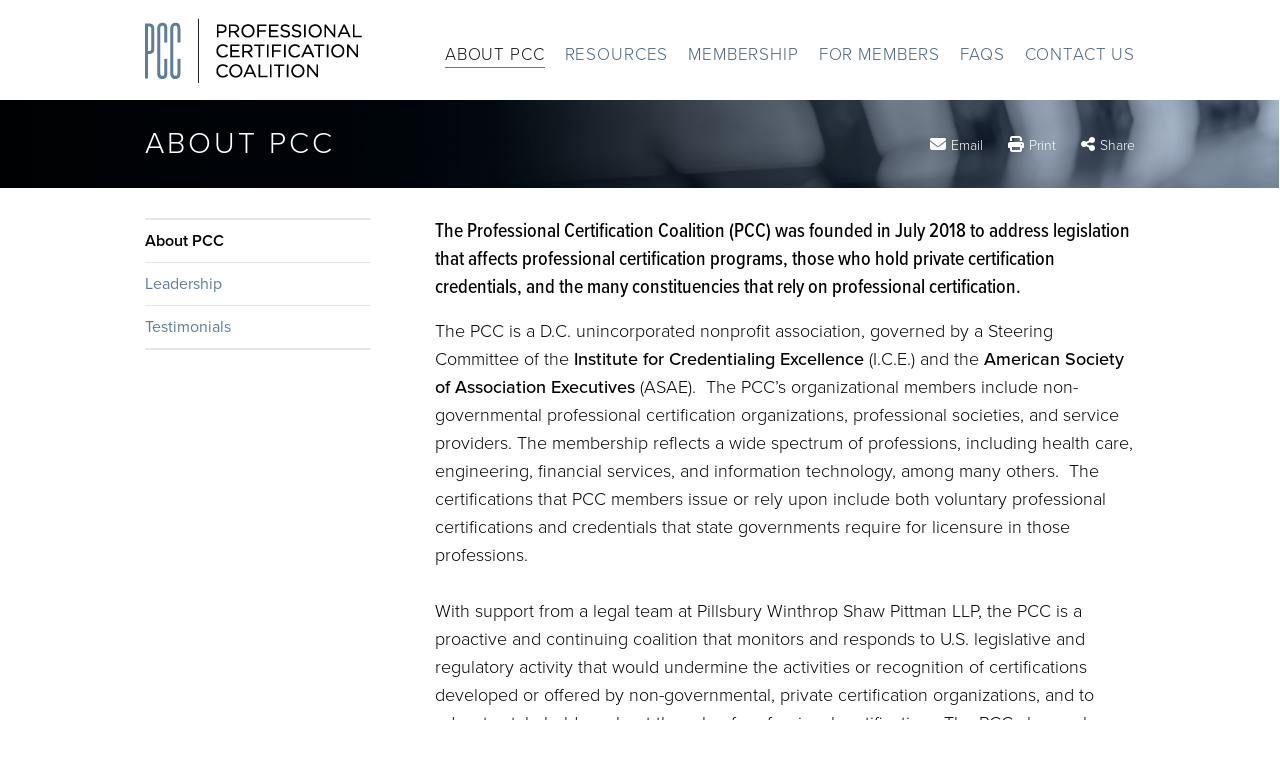

--- FILE ---
content_type: text/html;charset=UTF-8
request_url: https://www.profcertcoalition.org/about-pcc
body_size: 11948
content:
<!DOCTYPE html>

<!--[if lt IE 7]>      <html lang="en" class="no-js lt-ie9 lt-ie8 lt-ie7"> <![endif]-->
<!--[if IE 7]>         <html lang="en" class="no-js lt-ie9 lt-ie8"> <![endif]-->
<!--[if IE 8]>         <html lang="en" class="no-js lt-ie9"> <![endif]-->
<!--[if gt IE 8]><!--> <html lang="en" class="no-js"> <!--<![endif]-->
	<head>
		<meta charset="utf-8">
		<meta http-equiv="X-UA-Compatible" content="IE=edge,chrome=1">

			<meta name="viewport" content="width=device-width, initial-scale=1">
		
 		
		<meta name="section" content="About PCC">
		<meta name="title" content="Professional Certification Coalition | About PCC ">
		<meta name="pageid" content="8570">
		<meta name="itemID" content="0">
		<meta name="twitter:card" content="summary_large_image">
<meta name="twitter:title" content="Professional Certification Coalition | About PCC">
<meta name="twitter:description" content="The Professional Certification Coalition will address efforts to enact legislation that would undermine the recognition of certifications developed or offered by private certification organizations.">
<meta name="twitter:image" content="https://www.profcertcoalition.org/sitefiles/94ABB1D6-B69A-4995-845D-91C8A9D079E8/og/og_logo_twitter.png">
<meta property="og:type" content="article">
<meta property="og:title" content="Professional Certification Coalition | About PCC">
<meta property="og:description" content="The Professional Certification Coalition will address efforts to enact legislation that would undermine the recognition of certifications developed or offered by private certification organizations.">
<meta property="og:url" content="https://www.profcertcoalition.org/about-pcc">
<meta property="og:image" content="https://www.profcertcoalition.org/sitefiles/94ABB1D6-B69A-4995-845D-91C8A9D079E8/og/og_logo_default.png">
<meta name="google-site-verification" content="Mf2f1EF9TVATa_GIgCA-xy7gzzVQ8NGygLTFWU-i3no"/> 
		<DataObject type="action">
      <Attribute name="section" value="About PCC" />
      <Attribute name="title" value="Professional Certification Coalition | About PCC " />
      <Attribute name="pageid" value="8570" />
      <Attribute name="itemID" value="0" />
    </DataObject>


	
	  	<meta name="description" content="The Professional Certification Coalition will address efforts to enact legislation that would undermine the recognition of certifications developed or offered by private certification organizations.">
	  	
	<title role="complementary" aria-label="Page Title">Professional Certification Coalition | About PCC </title>
  <!-- [ Preliminary Content ] -->
  
<!-- Google Tag Manager -->
<script>(function(w,d,s,l,i){w[l]=w[l]||[];w[l].push({'gtm.start':
new Date().getTime(),event:'gtm.js'});var f=d.getElementsByTagName(s)[0],
j=d.createElement(s),dl=l!='dataLayer'?'&l='+l:'';j.async=true;j.src=
'https://www.googletagmanager.com/gtm.js?id='+i+dl;f.parentNode.insertBefore(j,f);
})(window,document,'script','dataLayer','GTM-55VDD32X');</script>
<!-- End Google Tag Manager --> 
  <!-- [/ Preliminary Content ] -->
  <script>
    
      var icx = {"Professional":{},"videos_order":[],"sitePageManager_order":[8569,8570,8627,12159,10970,8625,8628,8584,8580,9259,8577,8578,8576,8579,8581],"Practice":{},"labels_order":["admin - hide vcard bio url","admin - main practice label","admin - news and pubs main","admin - prac detail","admin - practice - refs - plural","admin - practice label dd - main","admin - practice label dd - sub","admin - profs - pres - news","admin - rep matter title","admin - rep matters main","back to","bio detail admissions","bio detail biography","bio detail education","bio detail news and publications","bio detail practices","bio detail recognition","bio detail rep matters","blog filter attorney","blog filter category","blog filter month","blog filter practice","blog links and downloads","blog listing attorney","blog listing attorney plural","blog listing category","blog listing category plural","blogs view all","contact email bottom line","contact field email","contact field message","contact field name","contact field phone","contact field subject","contact post-limit error","contact session-expiry error","contact submit button","contact thank-you message","contact validate e-mail","contact validate minlength","contact validate required","continue with e-mail","email login button","email login email","email login name","email login phone","email login post-limit error","email login validate required","eps binder","eps binder added","eps email body","eps email bottom line","eps email link","eps email subject","eps print","eps share","events - go to past","events - go to upcoming","events - past","events - upcoming","events - view all","experience ipp tab","experience tagline","faq a","faq filter category","faq q","filter and/or","filter attorney","filter by","filter matter type","filter office","filter practice","filters","homepage featured attorneys more","homepage featured attorneys title","homepage news title","homepage view all news","lightbox back to site","lightbox load in main window","mobile send email","mobile view desktop version","mobile view mobile site","news and pubs ipp tab","news filter type","news heading date","news heading title","news landing view all","news tagline","news type view all","news view all","no label - created by cat type","no label - created by cat type","practice landing read more","practice landing read more","prof filter office","prof filter practice","prof filter type","prof filter type","prof heading e-mail","prof heading name","prof heading office","prof heading phone","prof heading title","professional filter type","profs contact email","profs contact fax","profs contact tel","profs contact v-card","profs landing view profile","profs tagline","recent posts","resources filter category","return to matter details","return to news details","right-nav attorneys title","right-nav experience title","right-nav news and pubs title","right-nav overview title","right-nav practice areas","right-nav resources title","right-nav summary title","rss feed","search button","search prefill","share by email","share links email body","share links email subject","share modal title","simple login button","simple login password","simple password invalid password","simple password post-limit error","simple password validate required","subscribe","unassigned matters group","video filter attorney","video filter category","video filter practice","video listing attorney","video listing attorney plural","video listing practice","video listing practice plural","videos subscribe"],"Practice_order":[],"sitePageManager":{"8584":{"INDEXID":8584,"PAGETITLE":"FAQs","PARENTID":8569,"TIER":1,"INCLUDENAME":"FAQs.inc"},"8578":{"INDEXID":8578,"PAGETITLE":"Disclaimer","PARENTID":8569,"TIER":1,"INCLUDENAME":"staticcontent.inc"},"8579":{"INDEXID":8579,"PAGETITLE":"Site Map","PARENTID":8569,"TIER":1,"INCLUDENAME":"sitemap.inc"},"8576":{"INDEXID":8576,"PAGETITLE":"404 - Page Not Found","PARENTID":8569,"TIER":1,"INCLUDENAME":"404.inc"},"9259":{"INDEXID":9259,"PAGETITLE":"Accessibility","PARENTID":8569,"TIER":1,"INCLUDENAME":"staticcontent.inc"},"8577":{"INDEXID":8577,"PAGETITLE":"E-Mail Disclaimer","PARENTID":8569,"TIER":1,"INCLUDENAME":"emaildisclaimer.inc"},"8570":{"INDEXID":8570,"PAGETITLE":"About PCC","PARENTID":8569,"TIER":1,"INCLUDENAME":"staticcontent.inc"},"8581":{"INDEXID":8581,"PAGETITLE":"Page Error","PARENTID":8569,"TIER":1,"INCLUDENAME":"error.inc"},"8580":{"INDEXID":8580,"PAGETITLE":"Contact Us","PARENTID":8569,"TIER":1,"INCLUDENAME":"staticcontent.inc"},"8627":{"INDEXID":8627,"PAGETITLE":"Leadership","PARENTID":8570,"TIER":2,"INCLUDENAME":"staticcontent.inc"},"8569":{"INDEXID":8569,"PAGETITLE":"Home","PARENTID":0,"TIER":0,"INCLUDENAME":"home.inc"},"10970":{"INDEXID":10970,"PAGETITLE":"Resources","PARENTID":8569,"TIER":1,"INCLUDENAME":"staticcontent.inc"},"8625":{"INDEXID":8625,"PAGETITLE":"Membership","PARENTID":8569,"TIER":1,"INCLUDENAME":"staticcontent.inc"},"12159":{"INDEXID":12159,"PAGETITLE":"Testimonials","PARENTID":8570,"TIER":2,"INCLUDENAME":"staticcontent.inc"},"8628":{"INDEXID":8628,"PAGETITLE":"For Members","PARENTID":8569,"TIER":1,"INCLUDENAME":""}},"labels":{"video listing practice":{"OUTPUT":"","TOKEN":"video listing practice","DEFAULTOUTPUT":"PRACTICE"},"experience tagline":{"OUTPUT":"","TOKEN":"experience tagline","DEFAULTOUTPUT":"BFA partners have represented plaintiffs in the below matters."},"eps binder":{"OUTPUT":"","TOKEN":"eps binder","DEFAULTOUTPUT":"Binder"},"contact post-limit error":{"OUTPUT":"","TOKEN":"contact post-limit error","DEFAULTOUTPUT":"You have reached the post limit for this contact form. Please try again later."},"filters":{"OUTPUT":"","TOKEN":"filters","DEFAULTOUTPUT":"FILTERS"},"news landing view all":{"OUTPUT":"","TOKEN":"news landing view all","DEFAULTOUTPUT":"View All"},"practice landing read more":[{"OUTPUT":"","TOKEN":"practice landing read more","DEFAULTOUTPUT":"Read More"},{"OUTPUT":"","TOKEN":"practice landing read more","DEFAULTOUTPUT":"Read More"}],"prof heading name":{"OUTPUT":"","TOKEN":"prof heading name","DEFAULTOUTPUT":"Name"},"bio detail biography":{"OUTPUT":"","TOKEN":"bio detail biography","DEFAULTOUTPUT":"Biography"},"faq filter category":{"OUTPUT":"","TOKEN":"faq filter category","DEFAULTOUTPUT":"Category"},"blog listing attorney plural":{"OUTPUT":"","TOKEN":"blog listing attorney plural","DEFAULTOUTPUT":"ATTORNEYS"},"email login post-limit error":{"OUTPUT":"","TOKEN":"email login post-limit error","DEFAULTOUTPUT":"You have reached the post limit for this login form. Please try again later."},"right-nav overview title":{"OUTPUT":"","TOKEN":"right-nav overview title","DEFAULTOUTPUT":"Overview"},"admin - practice - refs - plural":{"OUTPUT":"","TOKEN":"admin - practice - refs - plural","DEFAULTOUTPUT":"Practices"},"homepage view all news":{"OUTPUT":"","TOKEN":"homepage view all news","DEFAULTOUTPUT":"View All News"},"prof heading phone":{"OUTPUT":"","TOKEN":"prof heading phone","DEFAULTOUTPUT":"Phone"},"events - go to upcoming":{"OUTPUT":"","TOKEN":"events - go to upcoming","DEFAULTOUTPUT":"Upcoming Events"},"contact field name":{"OUTPUT":"","TOKEN":"contact field name","DEFAULTOUTPUT":"Name"},"contact field phone":{"OUTPUT":"","TOKEN":"contact field phone","DEFAULTOUTPUT":"Phone"},"lightbox load in main window":{"OUTPUT":"","TOKEN":"lightbox load in main window","DEFAULTOUTPUT":"Load in Main Window"},"recent posts":{"OUTPUT":"","TOKEN":"recent posts","DEFAULTOUTPUT":"RECENT POSTS"},"news filter type":{"OUTPUT":"","TOKEN":"news filter type","DEFAULTOUTPUT":"All Types"},"admin - hide vcard bio url":{"OUTPUT":"","TOKEN":"admin - hide vcard bio url","DEFAULTOUTPUT":"Show Bio URL in VCard"},"contact field email":{"OUTPUT":"","TOKEN":"contact field email","DEFAULTOUTPUT":"E-Mail"},"profs tagline":{"OUTPUT":"","TOKEN":"profs tagline","DEFAULTOUTPUT":"Search for an attorney below"},"filter attorney":{"OUTPUT":"","TOKEN":"filter attorney","DEFAULTOUTPUT":"All Attorneys"},"admin - rep matters main":{"OUTPUT":"","TOKEN":"admin - rep matters main","DEFAULTOUTPUT":"Representative Matters"},"unassigned matters group":{"OUTPUT":"","TOKEN":"unassigned matters group","DEFAULTOUTPUT":"Other Representative Matters"},"contact validate required":{"OUTPUT":"","TOKEN":"contact validate required","DEFAULTOUTPUT":"This field is required."},"admin - prac detail":{"OUTPUT":"","TOKEN":"admin - prac detail","DEFAULTOUTPUT":"Practice"},"contact field message":{"OUTPUT":"","TOKEN":"contact field message","DEFAULTOUTPUT":"Message"},"right-nav news and pubs title":{"OUTPUT":"","TOKEN":"right-nav news and pubs title","DEFAULTOUTPUT":"NEWS & PUBLICATIONS"},"news type view all":{"OUTPUT":"","TOKEN":"news type view all","DEFAULTOUTPUT":"View All"},"eps email bottom line":{"OUTPUT":"","TOKEN":"eps email bottom line","DEFAULTOUTPUT":"This message was submitted from the #Request.siteTitle# web site on #dateformat(now(),'mmmm d, yyyy')# at #timeformat(now(),'HH:nn:ss')#"},"blogs view all":{"OUTPUT":"","TOKEN":"blogs view all","DEFAULTOUTPUT":"View All"},"profs contact fax":{"OUTPUT":"","TOKEN":"profs contact fax","DEFAULTOUTPUT":"Fax"},"prof heading e-mail":{"OUTPUT":"","TOKEN":"prof heading e-mail","DEFAULTOUTPUT":"E-mail"},"profs contact tel":{"OUTPUT":"","TOKEN":"profs contact tel","DEFAULTOUTPUT":"Tel"},"bio detail education":{"OUTPUT":"","TOKEN":"bio detail education","DEFAULTOUTPUT":"EDUCATION"},"email login button":{"OUTPUT":"","TOKEN":"email login button","DEFAULTOUTPUT":"Send"},"admin - rep matter title":{"OUTPUT":"","TOKEN":"admin - rep matter title","DEFAULTOUTPUT":"Matter (Title)"},"back to":{"OUTPUT":"","TOKEN":"back to","DEFAULTOUTPUT":"Back to"},"simple login button":{"OUTPUT":"","TOKEN":"simple login button","DEFAULTOUTPUT":"Sign-In"},"blog filter category":{"OUTPUT":"","TOKEN":"blog filter category","DEFAULTOUTPUT":"All Categories"},"profs landing view profile":{"OUTPUT":"","TOKEN":"profs landing view profile","DEFAULTOUTPUT":"View #request.proffullname#'s profile"},"contact session-expiry error":{"OUTPUT":"","TOKEN":"contact session-expiry error","DEFAULTOUTPUT":"As a spam-prevention measure, the time limit for this contact form has expired. Please go back and reload the form."},"homepage featured attorneys title":{"OUTPUT":"","TOKEN":"homepage featured attorneys title","DEFAULTOUTPUT":"FEATURED ATTORNEYS"},"blog filter month":{"OUTPUT":"","TOKEN":"blog filter month","DEFAULTOUTPUT":"All Months"},"faq q":{"OUTPUT":"","TOKEN":"faq q","DEFAULTOUTPUT":"Q."},"simple login password":{"OUTPUT":"","TOKEN":"simple login password","DEFAULTOUTPUT":"Password"},"right-nav experience title":{"OUTPUT":"","TOKEN":"right-nav experience title","DEFAULTOUTPUT":"EXPERIENCE"},"eps share":{"OUTPUT":"","TOKEN":"eps share","DEFAULTOUTPUT":"Share"},"video listing attorney plural":{"OUTPUT":"","TOKEN":"video listing attorney plural","DEFAULTOUTPUT":"ATTORNEYS"},"blog filter attorney":{"OUTPUT":"","TOKEN":"blog filter attorney","DEFAULTOUTPUT":"All Attorneys"},"email login email":{"OUTPUT":"","TOKEN":"email login email","DEFAULTOUTPUT":"Email Address"},"faq a":{"OUTPUT":"","TOKEN":"faq a","DEFAULTOUTPUT":"A."},"resources filter category":{"OUTPUT":"","TOKEN":"resources filter category","DEFAULTOUTPUT":"All Categories"},"simple password invalid password":{"OUTPUT":"","TOKEN":"simple password invalid password","DEFAULTOUTPUT":"Invalid Password. Please try again."},"eps email body":{"OUTPUT":"","TOKEN":"eps email body","DEFAULTOUTPUT":"I thought this page might be of interest to you #request.fullurl#"},"email login name":{"OUTPUT":"","TOKEN":"email login name","DEFAULTOUTPUT":"Name"},"filter by":{"OUTPUT":"","TOKEN":"filter by","DEFAULTOUTPUT":"FILTER BY"},"prof filter type":[{"OUTPUT":"","TOKEN":"prof filter type","DEFAULTOUTPUT":"Position"},{"OUTPUT":"","TOKEN":"prof filter type","DEFAULTOUTPUT":"Position"}],"prof heading office":{"OUTPUT":"","TOKEN":"prof heading office","DEFAULTOUTPUT":"Office"},"share links email subject":{"OUTPUT":"","TOKEN":"share links email subject","DEFAULTOUTPUT":"A link from the #url.siteName# web site"},"video filter category":{"OUTPUT":"","TOKEN":"video filter category","DEFAULTOUTPUT":"All Channels"},"video listing attorney":{"OUTPUT":"","TOKEN":"video listing attorney","DEFAULTOUTPUT":"ATTORNEY"},"right-nav resources title":{"OUTPUT":"","TOKEN":"right-nav resources title","DEFAULTOUTPUT":"RESOURCES"},"eps binder added":{"OUTPUT":"","TOKEN":"eps binder added","DEFAULTOUTPUT":"In Binder"},"homepage news title":{"OUTPUT":"","TOKEN":"homepage news title","DEFAULTOUTPUT":"NEWS"},"news and pubs ipp tab":{"OUTPUT":"","TOKEN":"news and pubs ipp tab","DEFAULTOUTPUT":"News & Publications"},"bio detail news and publications":{"OUTPUT":"","TOKEN":"bio detail news and publications","DEFAULTOUTPUT":"News & Publications"},"contact email bottom line":{"OUTPUT":"","TOKEN":"contact email bottom line","DEFAULTOUTPUT":"This message was submitted from the #Request.siteTitle# web site on #dateformat(now(),'mmmm d, yyyy')# at #timeformat(now(),'HH:nn:ss')#"},"homepage featured attorneys more":{"OUTPUT":"","TOKEN":"homepage featured attorneys more","DEFAULTOUTPUT":"More"},"profs contact v-card":{"OUTPUT":"","TOKEN":"profs contact v-card","DEFAULTOUTPUT":"V-Card"},"mobile view mobile site":{"OUTPUT":"","TOKEN":"mobile view mobile site","DEFAULTOUTPUT":"View Mobile Site"},"prof filter office":{"OUTPUT":"","TOKEN":"prof filter office","DEFAULTOUTPUT":"Office"},"eps email link":{"OUTPUT":"","TOKEN":"eps email link","DEFAULTOUTPUT":"Email"},"professional filter type":{"OUTPUT":"","TOKEN":"professional filter type","DEFAULTOUTPUT":"Position"},"rss feed":{"OUTPUT":"","TOKEN":"rss feed","DEFAULTOUTPUT":"RSS FEED"},"events - view all":{"OUTPUT":"","TOKEN":"events - view all","DEFAULTOUTPUT":"View All"},"blog listing category":{"OUTPUT":"","TOKEN":"blog listing category","DEFAULTOUTPUT":"CATEGORY"},"share links email body":{"OUTPUT":"","TOKEN":"share links email body","DEFAULTOUTPUT":"I thought this page might be of interest to you #url.path#"},"blog listing attorney":{"OUTPUT":"","TOKEN":"blog listing attorney","DEFAULTOUTPUT":"ATTORNEY"},"prof heading title":{"OUTPUT":"","TOKEN":"prof heading title","DEFAULTOUTPUT":"Title"},"return to news details":{"OUTPUT":"","TOKEN":"return to news details","DEFAULTOUTPUT":"Return to the news article"},"right-nav practice areas":{"OUTPUT":"","TOKEN":"right-nav practice areas","DEFAULTOUTPUT":"PRACTICE AREAS"},"news heading date":{"OUTPUT":"","TOKEN":"news heading date","DEFAULTOUTPUT":"Date"},"email login validate required":{"OUTPUT":"","TOKEN":"email login validate required","DEFAULTOUTPUT":"This field is required."},"return to matter details":{"OUTPUT":"","TOKEN":"return to matter details","DEFAULTOUTPUT":"Return to case details"},"admin - practice label dd - main":{"OUTPUT":"","TOKEN":"admin - practice label dd - main","DEFAULTOUTPUT":"Main Practice Areas"},"video listing practice plural":{"OUTPUT":"","TOKEN":"video listing practice plural","DEFAULTOUTPUT":"PRACTICES"},"no label - created by cat type":[{"OUTPUT":"","TOKEN":"no label - created by cat type","DEFAULTOUTPUT":"Publication"},{"OUTPUT":"","TOKEN":"no label - created by cat type","DEFAULTOUTPUT":"News"}],"bio detail rep matters":{"OUTPUT":"","TOKEN":"bio detail rep matters","DEFAULTOUTPUT":"Representative Matters"},"share by email":{"OUTPUT":"","TOKEN":"share by email","DEFAULTOUTPUT":"Send link by email"},"continue with e-mail":{"OUTPUT":"","TOKEN":"continue with e-mail","DEFAULTOUTPUT":"CONTINUE WITH EMAIL"},"news tagline":{"OUTPUT":"","TOKEN":"news tagline","DEFAULTOUTPUT":"Review recent developments, awards and press citations below."},"admin - news and pubs main":{"OUTPUT":"","TOKEN":"admin - news and pubs main","DEFAULTOUTPUT":"News & Publications"},"blog listing category plural":{"OUTPUT":"","TOKEN":"blog listing category plural","DEFAULTOUTPUT":"CATEGORIES"},"eps email subject":{"OUTPUT":"","TOKEN":"eps email subject","DEFAULTOUTPUT":"A link from the #page.HomeInfo.siteName# web site"},"video filter attorney":{"OUTPUT":"","TOKEN":"video filter attorney","DEFAULTOUTPUT":"All Attorneys"},"events - upcoming":{"OUTPUT":"","TOKEN":"events - upcoming","DEFAULTOUTPUT":"Upcoming"},"profs contact email":{"OUTPUT":"","TOKEN":"profs contact email","DEFAULTOUTPUT":"Email"},"admin - profs - pres - news":{"OUTPUT":"","TOKEN":"admin - profs - pres - news","DEFAULTOUTPUT":"News"},"news heading title":{"OUTPUT":"","TOKEN":"news heading title","DEFAULTOUTPUT":"Title"},"admin - main practice label":{"OUTPUT":"","TOKEN":"admin - main practice label","DEFAULTOUTPUT":"Practice Areas"},"prof filter practice":{"OUTPUT":"","TOKEN":"prof filter practice","DEFAULTOUTPUT":"Practice"},"search button":{"OUTPUT":"","TOKEN":"search button","DEFAULTOUTPUT":"Search"},"contact validate e-mail":{"OUTPUT":"","TOKEN":"contact validate e-mail","DEFAULTOUTPUT":"Please enter a valid email address."},"right-nav attorneys title":{"OUTPUT":"","TOKEN":"right-nav attorneys title","DEFAULTOUTPUT":"ATTORNEYS"},"filter and/or":{"OUTPUT":"","TOKEN":"filter and/or","DEFAULTOUTPUT":"AND/OR"},"right-nav summary title":{"OUTPUT":"","TOKEN":"right-nav summary title","DEFAULTOUTPUT":"Summary"},"lightbox back to site":{"OUTPUT":"","TOKEN":"lightbox back to site","DEFAULTOUTPUT":"Back to Site"},"simple password validate required":{"OUTPUT":"","TOKEN":"simple password validate required","DEFAULTOUTPUT":"This field is required."},"filter matter type":{"OUTPUT":"","TOKEN":"filter matter type","DEFAULTOUTPUT":"All Types"},"email login phone":{"OUTPUT":"","TOKEN":"email login phone","DEFAULTOUTPUT":"Phone Number"},"admin - practice label dd - sub":{"OUTPUT":"","TOKEN":"admin - practice label dd - sub","DEFAULTOUTPUT":"Sub Practice Areas"},"blog filter practice":{"OUTPUT":"","TOKEN":"blog filter practice","DEFAULTOUTPUT":"All Practices"},"video filter practice":{"OUTPUT":"","TOKEN":"video filter practice","DEFAULTOUTPUT":"All Practices"},"contact field subject":{"OUTPUT":"","TOKEN":"contact field subject","DEFAULTOUTPUT":"New message from web site"},"videos subscribe":{"OUTPUT":"","TOKEN":"videos subscribe","DEFAULTOUTPUT":"Subscribe to videos"},"mobile view desktop version":{"OUTPUT":"","TOKEN":"mobile view desktop version","DEFAULTOUTPUT":"VIEW DESKTOP VERSION"},"bio detail recognition":{"OUTPUT":"","TOKEN":"bio detail recognition","DEFAULTOUTPUT":"RECOGNITION"},"bio detail admissions":{"OUTPUT":"","TOKEN":"bio detail admissions","DEFAULTOUTPUT":"ADMISSIONS"},"blog links and downloads":{"OUTPUT":"","TOKEN":"blog links and downloads","DEFAULTOUTPUT":"LINKS & DOWNLOADS"},"simple password post-limit error":{"OUTPUT":"","TOKEN":"simple password post-limit error","DEFAULTOUTPUT":"You have reached the post limit for this login form. Please try again later."},"contact validate minlength":{"OUTPUT":"","TOKEN":"contact validate minlength","DEFAULTOUTPUT":"Please enter at least {0} characters."},"bio detail practices":{"OUTPUT":"","TOKEN":"bio detail practices","DEFAULTOUTPUT":"PRACTICES"},"filter practice":{"OUTPUT":"","TOKEN":"filter practice","DEFAULTOUTPUT":"All Practices"},"share modal title":{"OUTPUT":"","TOKEN":"share modal title","DEFAULTOUTPUT":"You may share a link to this page on any of the sites listed below."},"eps print":{"OUTPUT":"","TOKEN":"eps print","DEFAULTOUTPUT":"Print"},"subscribe":{"OUTPUT":"","TOKEN":"subscribe","DEFAULTOUTPUT":"SUBSCRIBE"},"experience ipp tab":{"OUTPUT":"","TOKEN":"experience ipp tab","DEFAULTOUTPUT":"Experience"},"search prefill":{"OUTPUT":"","TOKEN":"search prefill","DEFAULTOUTPUT":"Site Search"},"contact submit button":{"OUTPUT":"","TOKEN":"contact submit button","DEFAULTOUTPUT":"Send"},"news view all":{"OUTPUT":"","TOKEN":"news view all","DEFAULTOUTPUT":"View All"},"filter office":{"OUTPUT":"","TOKEN":"filter office","DEFAULTOUTPUT":"All Offices"},"mobile send email":{"OUTPUT":"","TOKEN":"mobile send email","DEFAULTOUTPUT":"Send email"},"contact thank-you message":{"OUTPUT":"","TOKEN":"contact thank-you message","DEFAULTOUTPUT":"Thank you. Your message has been submitted."},"events - past":{"OUTPUT":"","TOKEN":"events - past","DEFAULTOUTPUT":"Past"},"events - go to past":{"OUTPUT":"","TOKEN":"events - go to past","DEFAULTOUTPUT":"Past Events"}},"videos":{},"Professional_order":[]};
    
      icx.siteMode = 'LIVE';
    
      window.mobileMode = 0;
    
  </script>
		
		<base href="//www.profcertcoalition.org">

    
      <link href="https://www.profcertcoalition.org/about-pcc" rel="canonical" />
    
		<link rel="stylesheet" href="css/normalize.min.css?1">
		<link id='masterCSS' rel="stylesheet" href="css/master.css?1" media="screen">
		<link id='printCSS' rel="stylesheet" href="css/print.css?1" media="print">
    <link rel="stylesheet" href="js/libs/fancybox/jquery.fancybox.min.css?v=3.5.7" type="text/css" media="screen" />
    <link href="js/libs/nanogallery/nanogallery2.min.css" rel="stylesheet" type="text/css">
		<link id='mainCSS' rel="stylesheet" media="screen" type="text/css" href="/Frameworks/FW3/css/main.css?$pagename=About-PCC&framework=FW3&variant=0&r=1">
		
		
    <script type="text/javascript" src="js/vendor/modernizr-3.6.0.min.js"></script>
    <script type="text/javascript" src="js/libs/jquery-3.7.1.min.js"></script>
	<script type="text/javascript" src="js/libs//jquery-migrate-3.4.1.min.js"></script>
    <script type="text/javascript" src="js/libs/jquery-ui/jquery-ui.min.js"></script>
    
    <script type="text/javascript" src="js/libs/jquery.hashchange.min.js"></script>
    <script type="text/javascript" src="js/libs/jquery.validate-1.19.5.min.js"></script>
    <script type="text/javascript" src="js/libs/fancybox/jquery.fancybox.min.js"></script>
    
    <script type="text/javascript" src="js/libs/jquery.bxslider.min.js"></script>
    <script type="text/javascript" src="js/libs/nanogallery/jquery.nanogallery2.min.js"></script>
    <script type="text/javascript" src="js/plugins.js"></script>
    <script type="text/javascript" src="js/script.js?v=1"></script>
    <script type="text/javascript" src="js/track_downloads.js"></script>
    <script type="text/javascript" src="js/videogallery.js"></script>
		
		<!--[if IE 8]><script type="text/javascript" src="js/ie8.js"></script><![endif]-->
		
		
		
		<!--[TypeKit]-->
		
			<link rel="stylesheet" href="//use.typekit.net/bta4myp.css">
		  
		<!--[/TypeKit]-->
		
		<script type="text/javascript">try{Typekit.load();}catch(e){}</script>

		
		
				<script type="text/javascript">
				  var _gaq = _gaq || [];
				  _gaq.push(['_setAccount', 'properties/315030839']);
				  _gaq.push(['_trackPageview']);
				  (function() {
					var ga = document.createElement('script'); ga.type = 'text/javascript'; ga.async = true;
					ga.src = ('https:' == document.location.protocol ? 'https://ssl' : 'http://www') + '.google-analytics.com/ga.js';
					var s = document.getElementsByTagName('script')[0]; s.parentNode.insertBefore(ga, s);
				  })();
				</script>
			
  <!-- [ Custom Header Content ] -->
  
<link rel="stylesheet" href="https://cdnjs.cloudflare.com/ajax/libs/font-awesome/6.5.2/css/all.min.css" integrity="sha512-SnH5WK+bZxgPHs44uWIX+LLJAJ9/2PkPKZ5QiAj6Ta86w+fsb2TkcmfRyVX3pBnMFcV7oQPJkl9QevSCWr3W6A==" crossorigin="anonymous" referrerpolicy="no-referrer" /> 
  <!-- [/ Header Content ] -->
	</head> 
		<body id="staticcontent" class="FW3 pstaticcontent" itemID="8570">
	
	
  <section role="complementary" aria-label="Skip link">
  <a href="https://www.profcertcoalition.org/about-pcc#content" id="skiplink" name="skiplink" style="font-size:.1px; position: absolute;">Skip to Page Content</a>
  </section>
	<!--<div id="load_overlay"></div>-->
	
	
	<section id="noPrint_main" aria-label="Main Content" class="noPrint">
   
	
	<header class="clearfix">
		<div class="wrapper">
			<a class="logoType" alt="This is the link to the home page" aria-label="Professional Certification Coalition | About PCC link to home page" href="/"></a>
			<span class="optionalTagLine">
			
			</span>
		</div>
	</header>
	<!-- <div id='load_overlay'><div class="spinner"></div></div> -->
	<div class="header printOnly">
		<img src="/siteFiles/94ABB1D6-B69A-4995-845D-91C8A9D079E8/printLogo/logo-print2.png" alt="This links to the home page" />
	</div>
  <nav id="mainNav" aria-label="Main Navigation" class="clearfix">
		
<div class="wrapper">
	<ul id="menu">
		
			<li id="menuitem8570" class="selected">
			<a  href="https://www.profcertcoalition.org/about-pcc">About PCC</a> 
				</li>
		
			<li id="menuitem10970" >
			<a  href="https://www.profcertcoalition.org/-resources">Resources</a> 
				</li>
		
			<li id="menuitem8625" >
			<a  href="https://www.profcertcoalition.org/membership">Membership</a> 
				</li>
		
			<li id="menuitem8628" >
			<a  href="https://members.profcertcoalition.org">For Members</a> 
				</li>
		
			<li id="menuitem8584" >
			<a  href="https://www.profcertcoalition.org/faqs">FAQs</a> 
				</li>
		
			<li id="menuitem8580" >
			<a  href="https://www.profcertcoalition.org/contact">Contact Us</a> 
				</li>
		
		<li class="finish"></li>
	</ul>
</div>


	</nav>
			<div class="global_bg top"></div>
		<div class="global_bg bottom"></div>
	
		<section id="subnav" class="clearfix" aria-label="Sub Navigation">
			<div class="wrapper">
				
			</div>
		</section>
		<main>
		<section class="mainWrapper" aria-label="Main Wrapper">
			<div class="wrapper">
				<div class="padding clearfix">
          <div class="subHead pageTitle">About PCC</div> 
						<nav id="leftNav" aria-label="Left Navigation">
							
						<ul>
							<li class="selected is-active"><a href="https://www.profcertcoalition.org/about-pcc">About PCC</a></li>
							
								<li ><a href="https://www.profcertcoalition.org/leadership">Leadership</a> 
								</li>
							
								<li ><a href="https://www.profcertcoalition.org/testimonials">Testimonials</a> 
								</li>
							
						</ul>
					
						</nav>
					
	
					<section aria-label="Right Content" class="rightContent rightRail_present ">
						
	
						
							<div class="rightResources">
									
						<div class="rightPanel rightPanel-static rightPanel-resources o-sidebar__item">
							<div class="subHead noExpand resources o-sidebar__title" id="panel_head_resources">RESOURCES</div>
							
								<ul id="panel_body_resources" class="resources c-sidebarlinks">
							<li class="dl"><div> 
												<a href="https://www.profcertcoalition.org/sitefiles/52037/current member list 4868-2814-9006 v.21.pdf" target="_blank"><span class="icon"></span>Current Member List</a><br />
											</div></li> 
								</ul>
							
						</div>
					
							</div>
						
	
	
	
						<div class="content" id="content" aria-label="Main Content">
							<a name="content"></a>
							

      <script type="text/javascript" src="/jwplayer/jwplayer.js"></script>

				
              
      <div class="content-holder">
        <!-- content-frame -->
        <h2  ><strong  >The Professional Certification Coalition (PCC) was founded in July 2018 to address legislation that affects professional certification programs, those who hold private certification credentials, and the many constituencies that rely on professional certification.</strong ></h2 >
The PCC is a D.C. unincorporated nonprofit association, governed by a Steering Committee of the&nbsp;<strong  >Institute for Credentialing Excellence&nbsp;</strong >(I.C.E.) and the&nbsp;<strong  >American Society of Association Executives</strong >&nbsp;(ASAE).&nbsp; The PCC&rsquo;s organizational members include non-governmental professional certification organizations, professional societies, and service providers. The membership reflects a wide spectrum of professions, including health care, engineering, financial services, and information technology, among many others. &nbsp;The certifications that PCC members issue or rely upon include both voluntary professional certifications and credentials that state governments require for licensure in those professions.<br  >
<br  >
With support from a legal team at Pillsbury Winthrop Shaw Pittman LLP, the PCC is a proactive and continuing coalition that monitors and responds to U.S. legislative and regulatory activity that would undermine the activities or recognition of certifications developed or offered by non-governmental, private certification organizations, and to educate stakeholders about the role of professional certification.&nbsp; The PCC also works with lawmakers to advance legislation that expands professional opportunities while supporting the principles of providing the public assurances that certified and licensed individuals have demonstrated they have the expected knowledge, competence, and skills to practice in their chosen field.&nbsp;
<p  ><br  >
Occupational licensing reform bills, for example, have included provisions that would:</p >

<ul class="ckinput"   >
	<li  >bar many professionals holding certifications from private organizations from using the titles &ldquo;certified&rdquo; or &ldquo;registered&rdquo;;</li >
	<li  >create evidentiary presumptions and barriers to state professional licensure laws recognizing or requiring certifications from private organizations;</li >
	<li  >establish governmental certification programs that would supplant private certification programs, in some circumstances; and/or</li >
	<li  >authorize&nbsp;reciprocal licensure for license holders from other states without requiring equivalent qualification standards and/or scopes of practice</li >
</ul >
<br  >
More recently, legislation on which the PCC has engaged includes Clean Slate bills or other bills restricting the consideration of criminal conviction history by occupational licensure boards and/or private certification organizations or professional or trade associations.
<p  ><br  >
Wherever possible, the PCC seeks to amend the legislation rather than opposing it, so that laudable objectives of the legislation can be achieved while also avoiding harm to those who use or rely on professional certification&mdash;such as employers, reimbursers, and the general public&mdash;as well as of individual professionals themselves who achieve professional certification status.<br  >
<br  >
The PCC&rsquo;s activities on behalf of members include development of research and white papers on the value of private professional certification programs and the effects of legislation attempting to reform professional certification and occupational licensing; communication with stakeholders supporting or opposing such legislation to educate them about the Coalition&rsquo;s positions and to advocate for the elimination of harmful language in proposed or model legislation; and ongoing monitoring and analysis of state and federal&nbsp;legislative activity in this area. Coalition members have access to written resources, detailed member-only legislation watchlists, regular member strategy calls, and time written updates.&nbsp; The Coalition also engages in advocacy campaigns and provide members with resources and tools to engage in advocacy with legislators regarding pending legislation that affects professional certification.</p >
<br  >
<a href="/testimonials" id="testimonials_btn" >Read What Members Say About the PCC</a ><br  >
<br  >
<a href="https://www.profcertcoalition.org/sitefiles/51272/2025.07.21 summary of seventh year accomplishments and prospectus (2025-2026).pdf" id="testimonials_btn" >Summary of Seventh Year Accomplishments &amp; Prospectus</a ><br  >
&nbsp; 
      </div>
              
      
						</div>
	
					</section>
				</div>
			</div>
		</section>
	
</main>
	
<section id="pageTools" aria-label="Page Tools">
	<div class="wrapper clearfix" >
		<ul>
			
			<li class="email"><a href="#" id="email">Email</a></li>
			
			<li class="print"><a href="javascript:window.print()">Print</a></li>
			
			<li class="share"><a class="activate_popup" id="sharelink" href="/shareModal.cfm?1">Share</a></li>
		</ul>
	</div>
</section>

<section id="footerNavSocial" aria-label="Footer Nav" class="clearfix">
	<div class="wrapper clearfix">
		<nav id="footerNav" aria-label="Footer Navigation" class="noPrint">
			<ul>
				
					<li><a href="https://www.profcertcoalition.org/accessibility" >Accessibility</a></li>
					
						<li class="sep"></li>
					
					<li><a href="https://www.profcertcoalition.org/sitedisclaimer" >Disclaimer</a></li>
					
						<li class="sep"></li>
					
					<li><a href="https://www.profcertcoalition.org/sitemap" >Site Map</a></li>
					
			</ul>
		</nav>
		<section class="socialLink" aria-label="Social Links">
				<a class="linkedIn" href="https://www.linkedin.com/company/profcertcoalition/" target="_blank" aria-label="Social LinkedIn link"><span class="hidden">www.linkedin.com</span></a>
	</section>
	</div>
</section>

<footer id="footer" class="clearfix">
	<div class="wrapper clearfix">
		<section class="content" class="f_left" aria-label="The Fine Print">
			
				<span class="copyright">&copy; 2024 Professional Certification Coalition. All Rights Reserved.</span>
			
					<p class="smallTxt"></p>
			
		</section>
		
				<a class="logo icxlegal" href="https://www.icxlegal.com" target="_blank" alt="icXlegal - The New Standard in Law Firm Websites" aria-label="ICX Legal Web Site"><span class="hidden">www.icxlegal.com</span></a>
			
		<div class="bottom-border"></div>
		<!-- <img src="/Frameworks/FW3/img/footerLogo.png" alt="icXlegal - The New Standard in Law Firm Websites" class="printOnly" /> -->
		
	</div>	
</footer>


<script type="text/javascript">


//Any JS created by the include page which requires jQuery


</script>
<script type="text/javascript" src="js/search.js"></script>
<!--[if lte IE 9]>
  <script type="text/javascript">
		icx.searchAPIURL = 'https://www.profcertcoalition.org/com/search.cfc';
		if( typeof icx.SearchParams == 'undefined')
			icx.SearchParams = {};
		icx.SearchParams.method = 'searchProxy';
	</script>
	<![endif]-->

<script src="Frameworks/FW3/main.js?1"></script>






<script type="text/javascript">
$(document).ready(function(){
	$('#email').attr('href','mailto:?subject=A%20link%20from%20the%20Professional%20Certification%20Coalition%20web%20site&body=I%20thought%20this%20page%20might%20be%20of%20interest%20to%20you%20https%3A%2F%2Fwww%2Eprofcertcoalition%2Eorg%2Fabout%2Dpcc');
	$('#sharelink').attr('href','/shareModal.cfm?path='+encodeURI(window.location.href)+'&siteName=Professional%20Certification%20Coalition');
});
</script>


	</section><section id="printOnly_main" class="printOnly" aria-label="Print-only section"></section>
	<span id="csscheck"></span>
	<!-- CUSTOM SCRIPTS -->
	<!-- Google Tag Manager (noscript) -->
<noscript><iframe src="https://www.googletagmanager.com/ns.html?id=GTM-55VDD32X"
height="0" width="0" style="display:none;visibility:hidden"></iframe></noscript>
<!-- End Google Tag Manager (noscript) --> 




<!-- [ CLONE JS TOP HEADER ] -->
<script>
function customscripts(){
  $("#blogs_detail .js_topHeader").appendTo("#blogs_detail .rightContent .content");
  $("#news_detail .js_topHeader").appendTo("#news_detail .rightContent");
  $("#rep_matters_detail .js_topHeader").appendTo("#rep_matters_detail .rightContent");
  $(".FWM .homepage-slider h1").appendTo(".FWM #heroBar");
  $(".FWM .homepage-slider li:nth-child(1) a.more.title:first-of-type").appendTo(".FWM #heroBar");
  $( "#newsBox" ).wrap( "<div class='wrap'></div>" );
 }
</script>

<script>
function create(htmlStr) {
 var frag = document.createDocumentFragment(), temp = document.createElement('div');
 temp.innerHTML = htmlStr;
 while (temp.firstChild) {
  frag.appendChild(temp.firstChild);
 }
 return frag;
}

function insertAfter(referenceNode, newNode) {
    referenceNode.parentNode.insertBefore(newNode, referenceNode.nextSibling);
}

var a = document.getElementById('noPrint_main').getElementsByTagName('a');
for (var i = 0; i < a.length; i++) {
  hr = a[i].getAttribute("href");
  if ((typeof hr != "undefined") && (hr != null)) {
      if ( hr.search('embedGoogleMap') > -1) {
        a[i].className = 'hidden';
      	hr = hr.substr(hr.lastIndexOf('/') + 1);
      	var embed = create('<div id="google-map"><iframe src="https://www.google.com/maps/'+hr+'" width="500" height="235" frameborder="0" style="border:0" allowfullscreen></iframe></div>')
      	a[i].after(embed);
      } else if (hr.search('embedYoutube') > -1) {
        a[i].className = 'hidden';
      	hr = hr.substr(hr.lastIndexOf('/') + 1);
      	var embed = create('<div id="video-embed"><iframe src="https://www.youtube.com/embed/'+hr+'" frameborder="0" webkitallowfullscreen mozallowfullscreen allowfullscreen></iframe></div>');
      	insertAfter(a[i],embed);
      } else if (hr.search('embedVimeo') > -1) {
        a[i].className = 'hidden';
      	hr = hr.substr(hr.lastIndexOf('/') + 1);
      	var embed = create('<div id="video-embed"><iframe src="https://player.vimeo.com/video/'+hr+'" frameborder="0" webkitallowfullscreen mozallowfullscreen allowfullscreen></iframe></div>');
      	insertAfter(a[i],embed);
      } 
    }
}

<!--[ View All News ]-->

    //var fragment = create('<div id="viewPosts"><a href="/practice-areas">Learn More</a></div>'); 

    //if (document.querySelector("#lowerCallouts #newsBox") != null) {
    //document.querySelector("#lowerCallouts #newsBox").appendChild(fragment);
    //}
    
<!--[ Position Statement on Mobile ]-->    
   // var fragment = create('<div class="positionStatement"><h1>Entrepreneurs at Law</h1><p class="optional">Our clients benefit from our Wall Street legal pedigree combined with valuable entrepreneurial perspective.</p><ul class="ckinput"><li><a href="http://disanto.live.icxlegal.com/?framework=FW3&amp;variant=1111#">Credit Facilities</a></li><li><a href="http://disanto.live.icxlegal.com/?framework=FW3&amp;variant=1111#">Derivative Facilities</a></li></ul></div>'); 

  //  if (document.querySelector(".FWM#home #lowerCallouts .wrapper") != null) {
  //  document.querySelector(".FWM#home #lowerCallouts .wrapper").appendChild(fragment);
 //   }
    
    <!--[ CONTACT CALLOUT ]-->

    var fragment = create(' <div id="contact-callout-wrap"><div id="contact-callout"><a href="/membership" id="contact-btn">Join Us</a></div></div> '); 
    
if (document.querySelector(".FW3 #footerNavSocial") != null) {
    document.querySelector(".FW3 #footerNavSocial").appendChild(fragment);
} else if (document.querySelector(".FWM #footer") != null) {
    document.querySelector(".FWM #footer").appendChild(fragment);
} 

</script>



<script>
// MEMBERSHIP TABLES
(function () {
	var headertext = [];
	var headers = document.querySelectorAll(".FWM#staticcontent[itemid='8625'] thead");
	var tablebody = document.querySelectorAll(".FWM#staticcontent[itemid='8625'] tbody");
	
	for(var i = 0; i < headers.length; i++) {
		headertext[i]=[];
		for (var j = 0, headrow; headrow = headers[i].rows[0].cells[j]; j++) {
		  var current = headrow;
		  headertext[i].push(current.textContent.replace(/\r?\n|\r/,""));
		  }
	} 
	
	if (headers.length > 0) {
		for (var h = 0, tbody; tbody = tablebody[h]; h++) {
			for (var i = 0, row; row = tbody.rows[i]; i++) {
			  for (var j = 0, col; col = row.cells[j]; j++) {
			    col.setAttribute("data-th", headertext[h][j]);
			  } 
			}
		}
	}
} ());



//SPLASH SCREEN
$(function() {
    var showsplash = ( getCookie("hideSplash") == '' );
    if( showsplash && $('body#home').length ) {
        $.fancybox.open('<div class="message"><h1>Professional certifications benefit the public by facilitating informed consumer & employer choices and strengthening careers, professions, industries, & the economy.</h1><h2>We steadfastly advocate for policies that increase access to career-building opportunities.</h2><a id="cta_btn" href="/membership">Learn More <i class="fa-solid fa-caret-right"></i></a><p>Download the membership application today!</p><img src="/siteFiles/94ABB1D6-B69A-4995-845D-91C8A9D079E8/custom/images/splash-screen-img.png"/><span>*Membership dues based on annual certification-related revenue.</span><!-- <div id="hidebtn"><input type="checkbox" id="hidesplash">Hide me next time</div> --></div>', { 
            smallBtn: true,
            buttons: ['close'],
            touch: false,
            animationEffect: 'fade',
            btnTpl: { smallBtn: '<button type="button" data-fancybox-close="" class="fancybox-button fancybox-close-small" title="Close">' + '<i class="fa-solid fa-circle-xmark"></i>' +  "</button>" },
            beforeClose : function( instance, current ) {
    			if( $('#hidesplash').is(':checked') ) {
    			    setCookie("hideSplash", 1, 30);
    			}
    			return true;
    		},
    		afterShow : function( instance, current ) {
    		    if(window.location.hash != '#noclose')
    		        setTimeout(function(){ $.fancybox.close(); }, 15000);
    		    return true;
    		}
        });
    }
});

function setCookie(cname,cvalue,exdays) {
  var d = new Date();
  d.setTime(d.getTime() + (exdays*24*60*60*1000));
  var expires = "expires=" + d.toGMTString();
  document.cookie = cname + "=" + cvalue + ";" + expires + ";path=/";
}

function getCookie(cname) {
  var name = cname + "=";
  var decodedCookie = decodeURIComponent(document.cookie);
  var ca = decodedCookie.split(';');
  for(var i = 0; i < ca.length; i++) {
    var c = ca[i];
    while (c.charAt(0) == ' ') {
      c = c.substring(1);
    }
    if (c.indexOf(name) == 0) {
      return c.substring(name.length, c.length);
    }
  }
  return "";
}

</script> 
	<script type="text/javascript" src="/_Incapsula_Resource?SWJIYLWA=719d34d31c8e3a6e6fffd425f7e032f3&ns=1&cb=1901401610" async></script></body>
</html><!--@:www.profcertcoalition.org:1768757656895://-->
 

--- FILE ---
content_type: text/css;charset=UTF-8
request_url: https://www.profcertcoalition.org/Frameworks/FW3/css/main.css?$pagename=About-PCC&framework=FW3&variant=0&r=1
body_size: 28065
content:

            /* C:\ICX\Live\ICX_Frameworks\FW3\css\main.css begin */
            /* ==========================================================================
   HTML5 Boilerplate styles - h5bp.com (generated via initializr.com)
   ========================================================================== */

html,
button,
input,
select,
textarea {
    color: #222;
}

body {
    font-size: 1em;
    line-height: 1.4;
    min-width: 320px;
}

::-moz-selection {
    background: #b3d4fc;
    text-shadow: none;
}

::selection {
    background: #b3d4fc;
    text-shadow: none;
}

hr {
    display: block;
    height: 1px;
    border: 0;
    border-top: 1px solid #ccc;
    margin: 1em 0;
    padding: 0;
}

img {
    vertical-align: middle;
}

fieldset {
    border: 0;
    margin: 0;
    padding: 0;
}

textarea {
    resize: vertical;
}

.chromeframe {
    margin: 0.2em 0;
    background: #ccc;
    color: #000;
    padding: 0.2em 0;
}


/* ==========================================================================
   custom styles
   ========================================================================== */
.printOnly {
	display:none;
}	
ul, li{
	list-style-type:none;
}  
ol, ol li {
	list-style-type:decimal;
	padding:0;
	margin:0;
}
ol {
	padding-left:17px;
}  
ul, li, p, h1, h2, h3, h4, h5{
	margin:0;
	padding:0;
}
h1{}
#practice_detail .content h1 {
  font-size: 1.17em;
}

h2 {
	color:#047e86;
	font-family: "futura-pt-condensed-n7", "futura-pt-condensed",sans-serif;
	font-weight: 700;
	font-size:20px;
	line-height:22px;
	margin-bottom:15px;
}
#home h2 {
	color:#047f86;
	font-family: "futura-pt-condensed-n5","futura-pt-condensed",sans-serif;
	margin-bottom:0;
}
h4, #rep_matters_detail .content h1, .js_topHeader h1 {
	color:#047e86;
	font-family: "futura-pt-condensed-n7", "futura-pt-condensed",sans-serif;
	font-weight: 700;
	font-size:20px;
	line-height:22px;
	margin-bottom:15px;
}
.js_topHeader h1 {
	margin-bottom:0;
}
h5{

}
p{

}
a{
	text-decoration:none;
	outline:none;
}
a:link, a:visited {
	color:#047f86
}
a:hover{
	text-decoration:underline;
}
a.more{
	display:inline-block;
	background:#025c65;
	height:33px;
	line-height:33px;
	color:#fff;
	font-family: "futura-pt-condensed-n7", "futura-pt-condensed",sans-serif;
	font-weight: 700;
	padding:0 15px;
	text-align:center;
	border-radius:3px;
}
a.noLink, a.noLink:hover {
	text-decoration:none!important;
	cursor:text;
}
.Indent1 {margin-left:20px;}
.Indent2 {margin-left:40px;}
.Indent3 {margin-left:60px;}
body{
	background:#f5f5f5;
	font-family:georgia;
	font-size:14px;
	color:#6e6e6e;
}

/*inbody links */
a.cklink {
	color:#99dee2;
	text-decoration:none;
}
a.cklink:hover {
	text-decoration:underline;
}
.f_left{
	float:left;
}
.f_right{
	float:right;
}
.row{
	width:100%
}


.ital{
	font-style:italic
}	
.wrapper{
	width:990px;
	margin:0 auto;
	position:relative;
	
	-webkit-box-sizing: border-box; /* Safari/Chrome, other WebKit */
	-moz-box-sizing: border-box;    /* Firefox, other Gecko */
	box-sizing: border-box;         /* Opera/IE 8+ */
}	

a.link, ul.resources li span.icon {
	width:30px;
	height:30px;
	border-radius:15px;
}
ul.resources li span.icon {
	position:absolute;
	display:block;
	left:0;
	top:0;
}
a.rss {
	display:inline-block;
	cursor:pointer;
	padding-left:35px;
	position:relative;
	height:30px;
	line-height:30px;
	font-family:helvetica;
	color:#656565;
	font-size:13px;
	font-weight:bold;
}
.lt-ie9 a.rss {
	font-size:12px
}
a.rss:before {
	content:"";
	display:block;
	position:absolute;
	left:0;
	top:0;
	border-radius:15px;
	background:url("../img/rss_noBg.png") no-repeat center #048087;
	width:30px;
	height:30px;
}
a.rss:hover:before {
	background-color:#474747;
}
a.link.attachment, ul.resources li.dl span.icon {
	background:url("../img/dl_link_noBg.png") no-repeat 8px center #047e86;
	
}
a.link.url, ul.resources li.pg span.icon  {
	background:url("../img/p_link_noBg.png") no-repeat 8px center #047e86;
}
a.link.attachment:hover, a.link.url:hover, ul.resources li span.icon:hover {
	background-color:#474747;
}
ul.resources a:hover span.icon {
	background-color:#474747;
}
ul.ckinput {
	padding-left:17px;
}
ul.ckinput li{
	list-style-type:disc;
}
/* Header */
	header {
		height:130px;
		
		background: #036d74;
		background: -moz-linear-gradient(top,  #036d74 0%, #025a64 100%);
		background: -webkit-gradient(linear, left top, left bottom, color-stop(0%,#036d74), color-stop(100%,#025a64));
		background: -webkit-linear-gradient(top,  #036d74 0%,#025a64 100%);
		background: -o-linear-gradient(top, #036d74 0%, #025a64 100%);
		background: -ms-linear-gradient(top, #036d74 0%, #025a64 100%);
		background: linear-gradient(to bottom, #036d74 0%, #025a64 100%);
		filter: progid:DXImageTransform.Microsoft.gradient( startColorstr='#036d74', endColorstr='#025a64',GradientType=0 );
		border-bottom:1px solid #10737c;
	}
	header .wrapper{
		background:url(../img/fw3_shine.png) -56px center;
		height:130px;
	}
	.optionalTagLine {
		display:none;
	}
	a.logoType {
		background:url(../img/logo.png);
		width:382px;
		height:47px;
		margin:23px auto 0 auto;
		display:block;
	}
/* End of Header */

/* SearchBox */
section.searchBox {
	position:absolute;
	top:0;
	width:100%;
	border-top:5px solid #03464e;
	z-index:2;
}
section.searchBox .srch_wrapper {
	position:absolute;
	top:-29px;
	right:0;
	padding:0 5px 5px 5px;
	background-color:#03464e;
	-webkit-box-sizing: border-box; /* Safari/Chrome, other WebKit */
	-moz-box-sizing: border-box;    /* Firefox, other Gecko */
	box-sizing: border-box;         /* Opera/IE 8+ */
	width:280px;
}
#searchInformation strong span {
	display:inline-block;
}
#resultCountSpinner {
	display:inline-block;
	width:16px;
	height:16px;
	background:url(../img/ajax-loader-tiny.gif);
	position:relative;
	top:2px;
}
#searchLoader {
	display:block;
	width:24px;
	height:24px;
	background:url(../img/ajax-loader-small.gif);	
	margin:0 auto;
}
section.searchBox .srch_wrapper.visible {
	-webkit-box-shadow: 1px 1px 2px 0px rgba(50, 50, 50, 0.75);
	-moz-box-shadow:    1px 1px 2px 0px rgba(50, 50, 50, 0.75);
	box-shadow:         1px 1px 2px 0px rgba(50, 50, 50, 0.75);
}
section.searchBox .srch_wrapper form {

}
section.searchBox .srch_wrapper form .searchField {
	float:left;
	border:0;
	width:210px;
	height:24px;
	padding:3px 5px;
	color:#999;
	-webkit-box-sizing: border-box; /* Safari/Chrome, other WebKit */
	-moz-box-sizing: border-box;    /* Firefox, other Gecko */
	box-sizing: border-box;         /* Opera/IE 8+ */
}
section.searchBox .srch_wrapper form .searchButton {
	float:right;
	width:54px;
	padding:0;
	height:24px;
	border:0;
	line-height:1;
	background-color:#56a1a6;
	-webkit-box-sizing: border-box; /* Safari/Chrome, other WebKit */
	-moz-box-sizing: border-box;    /* Firefox, other Gecko */
	box-sizing: border-box;         /* Opera/IE 8+ */
}
section.searchBox .srch_wrapper form .searchButton:active {
	padding:0;
}
section.searchBox .srch_wrapper form .searchButton span {
	color:#fff;
	font-family:"futura-pt-condensed-n5","futura-pt-condensed",sans-serif;
	font-size: 16px;
	font-weight: bold;
	text-transform:uppercase;

}
.lt-ie9 section.searchBox .srch_wrapper form .searchButton span {
	position:relative;
	right:3px;
}
section.searchBox .srch_wrapper .toggleSearchBox {
	display:inline-block;
	background:url(../img/search_icon.png) center center no-repeat #03464e;
	
	
	
	cursor:pointer;
	position:absolute;
	top:27px;
	right:15px;
	width:30px;
	height:25px;
	border-bottom-left-radius:5px;
	border-bottom-right-radius:5px;
	-webkit-box-shadow: 1px 1px 2px 0px rgba(50, 50, 50, 0.75);
	-moz-box-shadow:    1px 1px 2px 0px rgba(50, 50, 50, 0.75);
	box-shadow:         1px 1px 2px 0px rgba(50, 50, 50, 0.75);
}

.lt-ie9 section.searchBox .srch_wrapper .toggleSearchBox {
	height:22px;
}

/** Search Results **/
#searchInformation {
	color:#047e86;
	font-family: "futura-pt-condensed-n7", "futura-pt-condensed",sans-serif;
	font-weight: 700;
	font-size: 21px;
	padding-bottom:20px;
}
#resultcontainer ul.results {
	list-style-type:decimal;
	list-style-position:inside;
}
#resultcontainer ul.results li.result {
	list-style-type:decimal;
	color:#047e86;
	display:list-item!important;
	font-size:16px;
	margin-bottom:20px;
	padding-bottom:20px;
	border-bottom:1px dotted #dadada;
}
#resultcontainer ul.results li.result .resultTitle {
	display:inline-block;
}
#resultcontainer ul.results li.result:first-child {
	margin-top:0;
}
#resultcontainer ul.results li .resultTitle a {
	color:#047e86;
}	
#resultcontainer ul.results li .resultSnippet {
	font-size:13px;
	color:#6e6e6e;
}
ul.results li a.link {
	position:absolute;
	right:0;
	top:50%;
	margin-top:-25px
}
ul.results li.hasLink {
	position:relative;
	padding-right:45px;
}
/* Main Nav */
	nav#mainNav {
		position:absolute;
		width:100%;
		height:31px;
		margin-top:-45px;
		font-size:15px;
	}
	.lt-ie9 nav#mainNav .wrapper > ul > li:hover ul.second {
		display:block;
	}
	nav#mainNav ul.second{
		width:170px;
		position:absolute;

		overflow:visible;
		left:50%;
		margin-left:-88px;
		z-index:50;	
		margin-top:15px;
		white-space:normal;
		background:rgb(78,135,149);
		background: -moz-linear-gradient(top,  rgba(71,131,146,1) 0%, rgba(71,131,146,0.80) 100%); /* FF3.6+ */
		background: -webkit-gradient(linear, left top, left bottom, color-stop(0%,rgba(71,131,146,1)), color-stop(100%,rgba(71,131,146,0.80))); /* Chrome,Safari4+ */
		background: -webkit-linear-gradient(top,  rgba(71,131,146,1) 0%,rgba(71,131,146,0.80) 100%); /* Chrome10+,Safari5.1+ */
		background: -o-linear-gradient(top,  rgba(71,131,146,1) 0%,rgba(71,131,146,0.80) 100%); /* Opera 11.10+ */
		background: -ms-linear-gradient(top,  rgba(71,131,146,1) 0%,rgba(71,131,146,0.80) 100%); /* IE10+ */
		background: linear-gradient(to bottom,  rgba(71,131,146,1) 0%,rgba(71,131,146,0.80) 100%); /* W3C */
		filter: none;

		-webkit-box-sizing: border-box; /* Safari/Chrome, other WebKit */
		-moz-box-sizing: border-box;    /* Firefox, other Gecko */
		box-sizing: border-box;         /* Opera/IE 8+ */
		
		-webkit-box-shadow: 2px 2px 1px 0px rgba(0, 0, 0, 0.75);
		-moz-box-shadow:    2px 2px 1px 0px rgba(0, 0, 0, 0.75);
		box-shadow:         2px 2px 1px 0px rgba(0, 0, 0, 0.75);

	}
	nav#mainNav li.lastItem ul.second {
		margin-left:-116px;
	}
	nav#mainNav li.lastItem ul.second.twoColumns {
		margin-left:-277px;
	}
	nav#mainNav li.lastItem ul.second:after {
		right:44px;
		left:auto;
	}
	
	nav#mainNav .wrapper > ul > li:first-child ul.second {
		margin-left:-52px;
	}
	nav#mainNav .wrapper > ul > li:first-child ul.second.twoColumns {
		margin-left:-52px;
	}
	nav#mainNav .wrapper > ul > li:first-child ul.second:after {
		left:35px;
		margin-left:0;
	}
	
	nav#mainNav ul.second .fakeSep {
		width:100%;
		height:19px;
		position:absolute;
		top:0;
		left:0;
		margin-top:-18px;
	
	}
	nav#mainNav ul.second li {
		width:100%;
		text-align:center;
		line-height:1;
		padding:0;
		background:none;
		height:auto;
	}
	nav#mainNav ul.second li a, #mainNav li.selected ul.second a {
		white-space:normal;
		text-transform:initial;
		font-family:"futura-pt-condensed-n7", "futura-pt-condensed",sans-serif;
		font-weight:700;
		color:#fff;
		padding:11px 5px;
		border:none;
		display:block;
		background:None;
		
		-webkit-box-sizing: border-box; /* Safari/Chrome, other WebKit */
		-moz-box-sizing: border-box;    /* Firefox, other Gecko */
		box-sizing: border-box;         /* Opera/IE 8+ */
	}
nav#mainNav ul.second li:hover a {

}
table.inlineVideo td {
	padding:15px;
}
nav#mainNav ul.second li a:hover {
	background: rgb(62,122,130); /* Old browsers */
background: -moz-linear-gradient(top,  rgba(62,122,130,1) 0%, rgba(0,88,95,1) 100%); /* FF3.6+ */
background: -webkit-gradient(linear, left top, left bottom, color-stop(0%,rgba(62,122,130,1)), color-stop(100%,rgba(0,88,95,1))); /* Chrome,Safari4+ */
background: -webkit-linear-gradient(top,  rgba(62,122,130,1) 0%,rgba(0,88,95,1) 100%); /* Chrome10+,Safari5.1+ */
background: -o-linear-gradient(top,  rgba(62,122,130,1) 0%,rgba(0,88,95,1) 100%); /* Opera 11.10+ */
background: -ms-linear-gradient(top,  rgba(62,122,130,1) 0%,rgba(0,88,95,1) 100%); /* IE10+ */
background: linear-gradient(to bottom,  rgba(62,122,130,1) 0%,rgba(0,88,95,1) 100%); /* W3C */
filter: progid:DXImageTransform.Microsoft.gradient( startColorstr='#3e7a82', endColorstr='#00585f',GradientType=0 ); /* IE6-9 */

}
nav#mainNav ul.second.twoColumns {
	width:330px;
	margin-left:-174px;
}
nav#mainNav ul.second.twoColumns li {

}
nav#mainNav ul.second ol {
	float:left;
	width:50%;
	text-align:center;
	padding:0;
	-webkit-box-sizing: border-box; /* Safari/Chrome, other WebKit */
	-moz-box-sizing: border-box;    /* Firefox, other Gecko */
	box-sizing: border-box;         /* Opera/IE 8+ */
}
nav#mainNav ul.second ol.left {
	
}
nav#mainNav ul.second ol.right {
	
}
nav#mainNav ul li ul.second:after {
	content:"\25B2";
	color:rgb(78,135,149);
	display:block;
	position:absolute;
	top: 0;
	left: 50%;
	margin-top: -20px;
	font-size: 15px;
	
	transform:scale(2,1); /* W3C */
    -webkit-transform:scale(2,1); /* Safari and Chrome */
    -moz-transform:scale(2,1); /* Firefox */
    -ms-transform:scale(2,1); /* IE 9 */
    -o-transform:scale(2,1); /* Opera */
	z-index:3;
	margin-left:-4px
}
	#mainNav ul li.finish {
		display:none;
	}
	#mainNav ul li ul {
		display:none;
	}
	.lt-ie9 nav#mainNav {
		font-size:16px;
	}
	nav#mainNav .wrapper{
		text-align:center;
	}
	nav#mainNav ul li {
		display:inline-block;
		position:relative;
		background:url(../img/nav_divider.png) left top no-repeat;
		padding:0 20px;
		color:#99dee2;		font-family: "futura-pt-condensed-n7","futura-pt-condensed",sans-serif;
		font-weight: 700;
		height:30px;
		line-height:30px;
	}
	nav#mainNav ul li a {
		color:#99dee2;
		text-transform:uppercase;
	}
	nav#mainNav ul li a:hover {
		text-decoration:none;
		color:#fff;
	}
	nav#mainNav ul li.selected a {
		color:#fff;
	}
	nav#mainNav ul li:first-child {
		background:none;
		padding-left:0;
	}
	nav#mainNav ul li:last-child {
		padding-right:0;
	}
/* End of Main Navigation */

section#subnav { display:none; }

section#heroBar {
	height:345px;
	background:#000;
	color:#fff;
	position:relative;
	overflow:hidden;
}
.global_bg { display:none }
section#heroBar .wrapper{
	position:static;
}
section#heroBar #heroShadow{
	background:url('../img/heroShadow.png') no-repeat;
	height:345px;
	width:1777px;
	position:absolute;
	top:0;
	left:50%;
	margin-left:-888px;
	z-index:2;
}
section#heroBar ul.backgrounds {
	z-index:1;

}
ul.backgrounds li {
	height:345px;
	width:1777px;
	position:absolute;
	top:0;
	display:none;
	left:50%;
	margin-left:-888px;
}
ul.backgrounds li:first-child {
	display:block;
}
ul.backgrounds li.one{
	background:url("../img/hero1.jpg") center no-repeat;
}
ul.backgrounds li.two{
	background:url("../img/hero2.jpg") center no-repeat;
}
ul.backgrounds li.three{
	background:url("../img/hero3.jpg") center no-repeat;
}
ul.backgrounds li.four{
	background:url("../img/hero2.jpg") center no-repeat;
}
section#heroBar .infoConainer {
	z-index:3;
	margin-left:50px;
	position:relative;
	width:430px;
	height:345px;
	display:table-cell;
	vertical-align:middle;
	text-align:center;
}
section#heroBar .infoConainer h1{
	font-size:34px;
	font-family: "futura-pt-condensed-n7","futura-pt-condensed",sans-serif;
	font-style: normal;
	font-weight: 700;
}
section#heroBar .infoConainer p{
	
	text-align:center;
	margin-top:15px;
}
section#heroBar .infoConainer p a {
	display: inline-block;
	margin-top: 50px;
	font-size:16px;
	margin: 0 auto;
	position:relative;
	top:15px;
}
section#heroBar .infoConainer p a:before {
	margin:0 15px;
}
section#viewAllNews {
	display:None;
}
section.attorney ul li {
	display:none;
}
section.attorney ul li:first-child {
	display:block;
}

section#lowerCallouts a.more {
	margin-top:13px;
}
section#lowerCallouts a.more:hover {
	text-decoration:underline;
}
section#lowerCallouts #featuredAttorneys a.more:after {
	content:"VIEW PROFILE"
}	
section#lowerCallouts article {
	float:left;
	width: 481px;
	background:#fff;
	padding:24px 34px 40px 34px;
	min-height:343px;
	position:relative;
	
	-webkit-box-shadow: 0px 0px 5px rgba(216, 216, 216, 1);
	-moz-box-shadow:    0px 0px 5px rgba(216, 216, 216, 1);
	box-shadow:         0px 0px 5px rgba(216, 216, 216, 1);
	
	-webkit-box-sizing: border-box; /* Safari/Chrome, other WebKit */
	-moz-box-sizing: border-box;    /* Firefox, other Gecko */
	box-sizing: border-box;         /* Opera/IE 8+ */	
}
section#lowerCallouts #aboutUs .articleContent {
	border-bottom:2px solid #e1e1e1;
	padding-bottom:8px;
}
section#lowerCallouts article#newsBox h2 a {
	font-family:georgia;
	font-size:14px;
}
#lowerCallouts article + article {
	float:right;
}
#lowerCallouts #newsBox .headline p {
	display:none;
}
#lowerCallouts #newsBox .newsSep {
	display:block;
	height:1px;
	background:#e9e9e9;
	margin:15px 0px;
}
#lowerCallouts .date {
	color:#555;
	font-style:italic;
}
#lowerCallouts ul.attorneyList .about {
	position:relative;
	height:290px;
}
#lowerCallouts ul.attorneyList .abstract {
	color:#797979;
	max-height:213px;
	padding-right:10px;
	overflow:hidden;
	position:relative;
}
#lowerCallouts ul.attorneyList .about.ellipsis:after {
	content: "...";
	position: absolute;
	display: block;
	width: 19px;
	height: 10px;
	top: 212px;
	left: 284px;
}
#lowerCallouts ul.attorneyList h2 {
	text-transform:uppercase;
	font-size:20px;
}
#newsBox  a {
	text-decoration:underline;
}
#newsBox  a.more {
	display:block;
	border-top:2px solid #e1e1e1;
	padding:5px 0;
	color:#063f45;
	background:none;
	text-decoration:none;
	float:left;
	width:100%;
	font-size:17px;
	-webkit-box-sizing: border-box; /* Safari/Chrome, other WebKit */
	-moz-box-sizing: border-box;    /* Firefox, other Gecko */
	box-sizing: border-box;         /* Opera/IE 8+ */	
}
.lt-ie9 #newsBox  a.more {
	font-size:18px;
}/*
#newsBox.onlyOne a.more {
	position:relative;
	bottom:30px;
}*/
#newsBox.onlyOne .headline {
	padding-top:15px;
	display:inline-block;
	vertical-align:top;
	border-top:1px solid #e9e9e9;
	margin-top:15px;
}
#newsBox.onlyOne a.more:hover {
	text-decoration:underline;
}

section#lowerCallouts article .bottomShadow {
	content:"";
	width:481px;
	height:15px;
	background:url(../img/short_bottom_shadow.png) no-repeat;
	display:block;
	position:absolute;
	bottom:0;
	left:0;
	margin-bottom:-15px;
}
section#lowerCallouts article .bottomShadow.long {
	background:url(../img/bottom_shadow.gif) no-repeat;
	width:100%;
}


section#lowerCallouts article .subHead {
	text-align:center;
	border:2px solid #f5f5f5;
	margin-bottom:15px;
	height:60px;
	line-height:60px;
	color:#555555;
	font-size:28px;
	font-family: "futura-pt-condensed-n5","futura-pt-condensed",sans-serif;
	font-style: normal;
	font-weight: 500;
	-webkit-box-sizing: border-box; /* Safari/Chrome, other WebKit */
	-moz-box-sizing: border-box;    /* Firefox, other Gecko */
	box-sizing: border-box;         /* Opera/IE 8+ */		
}
#lowerCallouts ul.attorneyList figure.headShot {
	float: right;
	padding: 3px;
	border: 1px solid #d7d7d7;
	border-radius: 2px;
	overflow: hidden;
}
#lowerCallouts #featuredAttorneys figure.headShot img {
	width: 115px;
	height: 139px;
}
section#lowerCallouts .wrapper{
	padding-top:38px;
}
section#lowerCallouts article.onlyOne {
	width:100%;
}
section#lowerCallouts article#aboutUs.onlyOne .articleContent {
	padding-bottom:50px;
}
.lt-ie9 section#lowerCallouts article.onlyOne {
	min-height:350px;
}
section#lowerCallouts article.onlyOne .headline {
	width:400px;
}
section#lowerCallouts article.onlyOne .headline.odd {
	margin-left:119px;
}
/* Site Pages */
section.mainWrapper .wrapper {
	background: #ffffff; 
	background: -moz-linear-gradient(top,  #ffffff 1%, #ffffff 100%); 
	background: -webkit-gradient(linear, left top, left bottom, color-stop(1%,#ffffff), color-stop(100%,#ffffff)); 
	background: -webkit-linear-gradient(top,  #ffffff 1%,#ffffff 100%); 
	background: -o-linear-gradient(top,  #ffffff 1%,#ffffff 100%); 
	background: -ms-linear-gradient(top,  #ffffff 1%,#ffffff 100%); 
	background: linear-gradient(to bottom,  #ffffff 1%,#ffffff 100%); 
	filter: progid:DXImageTransform.Microsoft.gradient( startColorstr='#ffffff', endColorstr='#ffffff',GradientType=0 );
	
	-webkit-box-shadow: 0px 0px 5px rgba(216, 216, 216, 1);
	-moz-box-shadow:    0px 0px 5px rgba(216, 216, 216, 1);
	box-shadow:         0px 0px 5px rgba(216, 216, 216, 1);
}

.wrapper .padding {
	padding:30px 30px 100px 30px;
	}
.lt-ie9 section.mainWrapper .wrapper{
	border:1px solid #e6e6e6;
	border-top:0;
	border-bottom:0;
}
section.mainWrapper .bottomShadow{
	content:"";
	width:990px;
	height:27px;
	background:url(../img/bottom_shadow.gif) no-repeat;
	display:block;
	position:absolute;
	bottom:0;
	left:0;
	margin-bottom:-27px;
}
section#pageTitleWrapper {
	background:#00040e;
	height:159px;	
}
#staticcontent #pageTitleWrapper {
	background:url(../img/heroBannder_staticContent.jpg) no-repeat center #00040e;
}	
section#pageTitleWrapper .wrapper {
	position:relative;
	height:100%;
}
.subHead.pageTitle {
	font-family: "futura-pt-condensed-n7", "futura-pt-condensed",sans-serif;
	font-weight: 700;
	color:#fff;
	font-size:37px;
	padding:37px 0 0 20px;
}
.lt-ie9 .subHead.pageTitle {
	font-size:36px;
}
#pageTitleWrapper #pageTools {
	background:#e2e2e2;
	width:100%;
	position:absolute;
	bottom:0;
	height:36px;
}
#pageTitleWrapper #pageTools ul {
	float:right;
	height:33px;
	line-height:33px;
	margin-right:15px;
	margin-top:1px;
	font-family:helvetica;
}
#pageTitleWrapper #pageTools ul li {
	display:inline-block;
	height:23px;
	line-height:23px;
	border-left:1px dotted #b5b5b5;
	padding-left:15px;
	margin-left:15px;
	font-size:11px;
	color:#464646;
}
.lt-ie9 #pageTitleWrapper #pageTools ul li {
	font-size:12px;
}
#pageTitleWrapper #pageTools ul li a {
	color:#464646;
	display:block;
	background:url(../img/tools_sprite.png) no-repeat;
}
#pageTitleWrapper #pageTools ul li.print a {
	background-position:-89px -30px;
	padding-left:28px;
	height:19px;
}	
#pageTitleWrapper #pageTools ul li.email a {
	background-position:0px -30px;
	padding-left:29px;
}
#pageTitleWrapper #pageTools ul li.share a {
	background-position:-170px -30px;
	padding-left:23px;
	height:17px;
}
#pageTitleWrapper #pageTools ul li.print a:hover {
	background-position:-89px 1px;
}
#pageTitleWrapper #pageTools ul li.email a:hover {
	background-position:0px 1px;
}
#pageTitleWrapper #pageTools ul li.share a:hover {
	background-position:-170px 1px
}


#pageTitleWrapper #pageTools ul li a:hover{
	color:#03757c;
}
#pageTitleWrapper #pageTools ul li:first-child {
	border-left:0;
}	


#leftNav {
	float:left;
	width:226px;
}
#leftNav span.pageTitle {
	font-family: "futura-pt-condensed-n7", "futura-pt-condensed",sans-serif;
	font-weight: 700;
	color: #474747;

	display:block;
	font-size: 18px;
}
#leftNav ul li {
	border-bottom:1px dotted #b7b7b7;
	font-family:arial;
	font-size:13px;
	color:#076a79;
	padding:7px 0;
}
#leftNav ul li a{
	color:#076a79;
} 
.lt-ie9 #leftNav ul li {
	font-size:12px;
}
#leftNav ul li:before {
	display:block;
	width:9px;
	float:left;
	height:30px;
	content:'\2022';
}
#leftNav ul li.selected {
	font-weight:bold;
}
#leftNav ul li.selected:before {

}
#leftNav ul li.lastChild {
	border-bottom:2px solid #e6e6e6!important;
}
#leftNav ul li ul li.lastChild {
	border-bottom:0;
}
#leftNav ul li:first-child {
	border-top:2px solid #e6e6e6;
}
#leftNav ul li ul li:first-child {
	border-top:0!important;
}
#leftNav ul li ul {
	margin-top:8px;
}
#leftNav ul li ul li{
	color: #383838;
	border-bottom: 0;
	padding: 0PX 0;
	font-weight: normal;
	text-indent: 0;
	height: 25px;
	margin-left:13px;
	display: inline-block;
	width: 100%;
}
#leftNav ul li ul li a{
	color: #383838;
}
#leftNav ul li ul li.selected{
	font-weight:bold;
	border-bottom:0;
}
.rightContent {
	width:652px;
	color:#383838;
	float:right;
}
.rightContent.noLeftNav {
	width:100%;
}	
.rightContent .hero{
	width:652px;
	height:119px;
	background:url(../img/sitePages_topHeader.jpg) no-repeat;
	margin-bottom:20px;
}
.rightContent .content p {
	margin-bottom:15px;
}
.rightContent .content {
	padding-bottom:18px;
}
.rightPanel form {
	padding-bottom:15px
}
ul.practiceList .content {
	padding-bottom:0;
}
ul.expandable li.expandable span.carret {
	display:inline-block;
	padding-right:6px;
}
ul.expandable li.expandable span.carret:after {
	content:"\2022"
}
#staticcontent .rightContent .content {

}
.rightResources .subHead {
	font-family: "futura-pt-condensed-n7", "futura-pt-condensed",sans-serif;
	font-weight: 700;
	color:#474747;
	border-bottom:2px solid #e6e6e6;
	padding-bottom:5px;
	margin-bottom:15px;
	text-transform:uppercase;
	font-size:18px;
}
#staticcontent .rightResources .subHead {
	/*text-indent:7px;*/
}
.rightResources ul.resources {
	/*padding-left:7px;*/
}

ul.resources li {
	padding-left: 38px;
	margin-bottom: 14px;
	min-height: 31px;
	position:relative;
}
ul.resources li div {
	display: table-cell;
	height: 30px;
	vertical-align: middle;
	font-size:11px;
	font-family:helvetica;
}
.lt-ie9 ul.resources li div {
	font-size:12px;
}
ul.resources li a {
	font-weight: bold;
	color: #076a79;
	font-size:12px;
}
/*
ul.resources li.pg {
	background: url("../img/p_link.png") no-repeat left center transparent;
}
ul.resources li.dl {
	background:url("../img/dl_link.png") no-repeat left center transparent;
}
*/
/* Attorney Landing */
#professionals_landing ul.attorneyList li {
	width:292px;
	height:98px;
	border:2px solid #e7e5e2;
	padding:6px;
	float:left;
	margin-bottom:20px;
	margin-right:27px;
	-webkit-box-sizing: border-box; /* Safari/Chrome, other WebKit */
	-moz-box-sizing: border-box;    /* Firefox, other Gecko */
	box-sizing: border-box;         /* Opera/IE 8+ */	
	
	font-family: "futura-pt-condensed-n7", "futura-pt-condensed",sans-serif;
	font-weight: 700;
}
.lt-ie9 #professionals_landing ul.attorneyList li {
	margin-right:26px;
}
#professionals_landing ul.attorneyList li .title,
#professionals_landing ul.attorneyList li .phone {
	font-family:georgia;
	font-size:14px;
	font-weight:normal;
}
#professionals_landing ul.attorneyList li .title {
	white-space: nowrap;
	overflow: hidden;
	text-overflow: ellipsis;
	display: block;
}
#professionals_landing #pageTitleWrapper {
	background:url(../img/hero_attorney.jpg) no-repeat center #00040e;
}
#professionals_landing ul.attorneyList li:hover {
	border-color:#048087
}
#professionals_landing ul.attorneyList li.li-third {
	margin-right:0;
}
#professionals_landing ul.attorneyList li .headShot{
	float:left;
	margin-right:13px;
}
#professionals_landing ul.attorneyList li.noImg .headShot {
	width:71px;
	height:82px;
	background:url("../img/attr_landing_noHeadshot.gif");
}
#professionals_landing ul.attorneyList li .headShot img{
	width:71px;
	height:82px;
}
#professionals_landing ul.attorneyList a.name,
#professionals_landing ul.attorneyList span.name {
	display:block;
	overflow:hidden;
	white-space:nowrap;
	text-overflow:ellipsis;
	font-size:18px;
}
#professionals_landing ul.attorneyList .ital {
	font-style:normal;
}
#professionals_landing ul.attorneyList a,
#professionals_landing ul.attorneyList span.name {
	color:#048087
}
#professionals_landing ul.attorneyList div.email,
#professionals_landing ul.attorneyList a.vCard {
	display:inline-block;
	text-transform:uppercase;
}
#professionals_landing ul.attorneyList div.email {
	padding-left:24px;
	height:13px;
	line-height:14px;
	background:url("../img/icon_email.png") no-repeat left 0;
}
#professionals_landing ul.attorneyList div.email:Hover {
	background:url("../img/icon_email.png") no-repeat left -27px;
}
#professionals_landing ul.attorneyList div.phone {
	padding-left: 20px;
	height: 16px;
	line-height: 9px;
	background: url("../img/icon_tel.png") no-repeat left center;
	overflow:hidden;
	margin:2px 0;
}
#professionals_landing ul.attorneyList a.vCard {
	padding-left:20px;
	height:16px;
	margin-left:10px;
	line-height:21px;
	background:url("../img/icon_vcard.png") no-repeat left 0;
}
#professionals_landing ul.attorneyList a.vCard:hover {
	background-position:left -24px;
}

/* Attorney Detail */
#professionals_detail #pageTitleWrapper {
	background:url(../img/hero_attorney.jpg) no-repeat center #00040e;
}
#professionals_detail .mainWrapper .minorContent {
	float:left;
	width:220px;
}
#professionals_detail .mainWrapper .minorContent .headShot img{
	width:220px;
	height:266px;
	margin-bottom:12px;
}
#professionals_detail .mainWrapper .minorContent .headShot.noHeadshot {
	display:none;
}
#professionals_detail .mainWrapper .majorContent {
	float:left;
	width:652px;
	margin-left:52px;
}
#professionals_detail .mainWrapper h3 {
	border-bottom:2px solid #d1d1d1;
	color:#474747;
	font-size:18px;
	font-family: "futura-pt-condensed-n7", "futura-pt-condensed",sans-serif;
	font-weight: 700;
	margin-bottom:5px;
	padding-bottom:3px;
}
#professionals_detail .mainWrapper h3.education {
	margin-top:45px;
}	
#professionals_detail .mainWrapper h3.admissions {
	margin-top:30px;
}	
#professionals_detail .mainWrapper .minorContent a {
	color:#048087;
}
#professionals_detail .mainWrapper .minorContent a:after {
	content:"";
	display:block;
	border-top:1px dotted #d1d1d1;
	width:220px;
	margin-bottom: -15px;
	margin-top: 5px;	
}

#professionals_detail .mainWrapper .majorContent .personal {
	border-bottom:2px solid #d1d1d1;
	padding-bottom:20px;
}
#professionals_detail .mainWrapper .majorContent .personal .name {
	font-family: "futura-pt-condensed-n7", "futura-pt-condensed",sans-serif;
	font-weight: 700;
	color:#474747;
	font-size:30px;
}
#professionals_detail .mainWrapper .majorContent .personal .title {
	font-style:italic;
	margin-bottom:20px;
	font-size:20px;
}
#professionals_detail .mainWrapper .majorContent .personal .phone {
	padding-left: 24px;
	float:left;
	margin-right:10px;
	background: url("../img/icon_tel.png") no-repeat left center;
}
#professionals_detail .mainWrapper .majorContent .personal div.email {
	padding-left: 24px;
	height: 13px;
	display:inline-block;
	line-height: 14px;
	background: url("../img/icon_email.png") no-repeat left 0;
}
#professionals_detail .mainWrapper .majorContent .personal a.vCard {
	padding-left: 20px;
	height: 16px;
	margin-left:10px;
	line-height: 21px;
	background: url("../img/icon_vcard.png") no-repeat left 0;
}
#professionals_detail .mainWrapper .majorContent .personal div.fax {
	padding-left: 27px;
	display: Inline-block;
	line-height: 21px;
	background: url("../img/icon_fax.png") no-repeat left 3px;
}
#professionals_detail .mainWrapper .majorContent .personal .right {
	color:#474747;
	font-size:13px;
}
#professionals_detail .mainWrapper .majorContent .personal .right a {
	color:#474747;
}
.lt-ie9 #professionals_detail .mainWrapper .majorContent .personal .right {
	font-size:14px;
}
#professionals_detail .mainWrapper .majorContent .personal .right div.emailVcard {
	margin-top:5px;
}
#professionals_detail .mainWrapper .majorContent .personal div.email:hover {
	background-position:left -27px;
}
#professionals_detail .mainWrapper .majorContent .personal a.vCard:hover {
	background-position:left -24px;
}
#professionals_detail .mainWrapper .majorContent .personal div.contantInfoTitle { display:None; }

#professionals_detail .mainWrapper .socialLink a {
	display: block;
	width: 21px;
	height: 21px;
	background: url("../img/socialIcons_smaller2.png") no-repeat #474747;
	float: left;
	margin-right: 6px;
	border-radius:11px;
}
#professionals_detail  h3.recognition {
	margin-top:70px;
}
#professionals_detail .mainWrapper .socialLink {
	float:right;
}
#professionals_detail .mainWrapper .socialLink a.twitter { background-position: 3px 1px}
#professionals_detail .mainWrapper .socialLink a.twitter:hover { background-color: #2caae1 }
#professionals_detail .mainWrapper .socialLink a.facebook { background-position: -24px 1px }
#professionals_detail .mainWrapper .socialLink a.facebook:hover { background-color: #294278 }
#professionals_detail .mainWrapper .socialLink a.linkedIn { background-position: -50px 1px}
#professionals_detail .mainWrapper .socialLink a.linkedIn:hover { background-color: #006699 }
#professionals_detail .mainWrapper .socialLink a.xing { background-position: -77px 1px }
#professionals_detail .mainWrapper .socialLink a.xing:hover { background-color: #1c6465 }	

ul.IPP_bar {
	margin-top:7px;
	margin-bottom:30px;
}
ul.IPP_bar li {
    color:#474747;	font-family: "futura-pt-condensed-n7", "futura-pt-condensed",sans-serif;
	font-weight: 700;	
	font-size:18px;
	text-transform:uppercase;
	display:inline-block;
}
ul.IPP_bar li a{
	color:#474747;
	display:block;
	height:33px;
	line-height:33px;
	padding:0 15px;
	border-radius:2px;	
}
ul.IPP_bar li.active a{
	color:#fff;
	background:#025c65;
}
ul.IPP_bar li.active a:Hover{
	text-decoration:none;
}
div.ipp_content {}
div.ipp_content.noIPP { padding-top:15px }
div.unitsHeader {
	border-bottom:2px solid #e6e6e6;
	margin:30px 0 15px 0;
	height:25px;
	font-family: "futura-pt-condensed-n7", "futura-pt-condensed",sans-serif;
	font-weight: 700;
	font-size:19px;
	text-transform:uppercase;
	
	clear:both;
}

div.unitsHeader .title{
	float:left;
}
div.unitsHeader a.more {
	float:right;
	background:none;
	color:#047e86;
	padding-right:24px;
	position:relative;
	bottom:3px;
}
div.unitsHeader a.more:after {
	content:"\2192";
	font-size:17px;
	position:absolute;
	right:0;
}
@media screen and (-ms-high-contrast: active), (-ms-high-contrast: none) {
	div.unitsHeader a.more:hover {
		text-decoration:none;
	}
}
div.unitsHeader a.more:hover {
	text-decoration:none\0/;
}
ul.units li {
	border-top: 1px dotted #d8d8d8;
	position:relative;
	padding:25px 60px 25px 0;
	line-height:18px;
}
ul.units li:first-child {
	border-top:0;
}
ul.units li .subTitle {
	font-size:12px;
	color:#2b2b2b
}
ul.units li .subTitle a{
	color:#2b2b2b
}
ul.units li p {
	margin-bottom:0;
}
ul.units.small li {
	padding:15px 60px 15px 0;
}
ul.units li:first-child {
	padding-top:0;
}
ul.units li a.title{
	font-size: 15px;
	font-weight:bold;
	color:#048087;
	display: inline-block;
}
ul.units li .txt{
	font-size: 12px;
	color:#474747
}
ul.units li a.subTitle{
	font-family: "museo-slab-n5","museo-slab",serif;
	font-size: 14px;
}
ul.units li a.link {
	position:absolute;
	right:0;
	top:50%;
	margin-top:-15px;
}
ul.units .subList {
	margin-top:15px;
	font-size:12px;
	font-family:helvetica;
}
ul.units .subList .cat {
	font-weight:bold;
}
ul.units .subList a {
	color:#048087;
}

/* practices_landing */
#practice_landing #pageTitleWrapper, #practice_detail #pageTitleWrapper {
	background:url(../img/hero_practice.jpg) no-repeat center #00040e;
}
#practices_landing h4, #practices_landing h2 {
	padding-bottom:25px;
	margin-bottom:0;
}
ul.practiceList {
	border-bottom:2px solid #e6e6e6;
	border-top:2px solid #e6e6e6;
}
ul.practiceList li.lastChild {
	border-bottom:0;
}
ul.expandable li {
	border-bottom:1px dotted #dadada;
	padding:10px 0 10px 16px;
}
ul.expandable li.expandable div.content {
	display:none;
	font-size:12px;
	color:#474747;
	font-family:helvetica;
	margin-top:5px;
}
ul.expandable li.expandable div.content a{
	color:#474747;
}
ul.expandable li.expandable {
	background: url(../img/expand.gif) left 15px no-repeat;
	cursor: pointer;
}
ul.expandable li a.header{
	font-weight:bold;
	color:#048087;
	font-size:15px;
}
ul.expandable li.expandable.expanded{
	background: url(../img/collapse.gif) left 19px no-repeat;
}
.practiceList .expander{margin-left: -20px;
    display: inline-block;
    padding: 10px;
}
/* End of practices_landing */

/* Practice Detail */
#practice_detail #leftNav {
	margin-top:50px
}
#practice_detail #leftNav .pageTitle{
	display:none;
}
#practice_detail #leftNav:before {
	content:"";
	height:2px;
	position:absolute;
	width:930px;
	background-color:#e6e6e6;
}
#practice_detail .rightContent .content h3.pageTitle:First-child {
	color:#474747;
	margin-bottom:5px;
	text-transform:uppercase;
	margin-bottom:30px;
	font-family: "futura-pt-condensed-n7", "futura-pt-condensed",sans-serif;
	font-weight: 700;	
	font-size:23px;
}
#practice_detail .content {
	
}	
.js_topHeader {
	border-bottom:2px solid #e6e6e6;
	padding-left:279px;
	padding-bottom: 13px;
	margin-bottom: 13px;
}
.js_topHeader.noLeft {
	padding-left:0;
}
.js_topHeader.noLeft_yesRes {
	padding-left:264px;
}
.js_topHeader h4, .js_topHeader h1, .js_topHeader .title{
	color:#474747;
	margin-bottom:5px;
	text-transform:uppercase;
}
#blogs_detail .js_topHeader h1 {
	margin-bottom: 1px;
}
.js_topHeader .title{
	color: #474747;
	margin-bottom: 5px;
	font-family: "futura-pt-condensed-n7", "futura-pt-condensed",sans-serif;
	font-weight: 700;
	font-size: 20px;
	text-transform:uppercase;
	line-height: 22px;	
}
.js_topHeader .sourceInfo  {
	color:#565656;
	font-size:12px;
}
.js_topHeader .subTitle{
	color: #565656;
	font-size: 12px;
}
.js_topHeader .subTitle a{
	color: #565656;
} 
.js_topHeader + #leftNav {
	margin-top:-15px;
}
/* News_landing */

#news_landing #pageTitleWrapper, #news_detail #pageTitleWrapper {
	background:url(../img/hero_news.jpg) no-repeat center #00040e;
}

/* News Detail */

#news_detail .rightContent .content .sourceInfo + hr {
	border-color:transparent;
}
#news_detail #leftNav span.pageTitle {
	display:none;
}	
#news_detail .rightContent ul.resources,
#rep_matters_detail .rightContent ul.resources {
	/*margin-top:35px;*/
}
#rep_matters_detail .rightContent .content h4:first-child:after,
#rep_matters_detail .rightContent .content h2:first-child:after{
	content: "";
	height: 2px;
	position: absolute;
	width: 930px;
	left: 30px;
	background-color: #e6e6e6;
	margin-top: 37px;
}
#rep_matters_detail .rightContent .content h4 + hr,
#rep_matters_detail .rightContent .content h2 + hr 
{
	border-color:transparent;
}

#rep_matters_detail .rightContent .content h4:First-child,
#rep_matters_detail .rightContent .content h2:First-child {
	color: #474747;
	margin-bottom: 5px;
	text-transform: uppercase;
}
#rep_matters_detail .js_topHeader.noLeft_yesRes {
	padding-left:0
}
div.linkContainer a {
	color:#076a79;
	font-family:helvetica;
	font-size:12px;
}
div.linkContainer a:after{
	content:"";
	display:block;
	border-top:dotted 1px #b5b5b5;
	position:relative;
	top:7px;

}
.lt-ie9 .rightContent {
	min-height:500px;
}
.linkContainer + .leftRight, ul.resources + .leftRight {
	margin-top:50px;
}
.rightContent .leftRight .subHead{
	text-indent:0;
}
.rightResources .linkContainer{
	margin-bottom:20px;
}
.rightContent .leftRight .f_left,
.rightContent .leftRight .f_right {
	float:left;
	width:283px;
	line-height:14px;
}
.rightContent.noLeftNav .leftRight .f_left,
.rightContent.noLeftNav .leftRight .f_right {
	float:left;
	width:420px;
	line-height:14px;
}
.f_left + .f_right {
	margin-left:85px;
}
h4 +ul.units, h2 +ul.units {
	margin-top:30px;
}
/* Blog */
#blogs_detail form + .subHead, #blogs form + .subHead {
	margin-top:24px;
}


#blogs #pageTitleWrapper, #blogs_detail #pageTitleWrapper{
	background:url(../img/hero_blogs.jpg) no-repeat center #00040e;
}
#blogs section.rightContent .rightResources,
#blogs_detail section.rightContent .rightResources {
	float:left;
	margin-right:35px;
	width:226px
}
#blogs section.rightContent .content,
#blogs_detail section.rightContent .content {
	float:right;
	width:666px;
}

#blogs div.linkContainer a, 
#blogs_detail div.linkContainer a {
	display:block;
	color:#656565;
}	
#blogs div.linkContainer a:after,
#blogs_detail div.linkContainer a:after {
	display:none;
}	
#blogs_detail h3.linksDownloads { 
	display:none;
}	
#blogs_detail ul.units li {
	border-top:0;
}
/* Site Map */
#sitemap ul.expandable li a.header {
	font-weight:bold;
	color:#048087;
	font-size:15px;

}
#sitemap div.pageColumn.left {
	border-top:2px solid #e6e6e6
}

/* FAQ, RESOURCES */
#FAQs #pageTitleWrapper, #resources #pageTitleWrapper {
	background:url(../img/hero_faq.jpg) no-repeat center #00040e;
}

#FAQs, #resources {
	overflow-y:scroll;
}
ul.qaGeneral > li:first-child{
	
}
ul.qaGeneral > li{
	border-bottom: 1px dotted #dadada ;

	padding:15px 0;
	-webkit-box-sizing: border-box; /* Safari/Chrome, other WebKit */
	-moz-box-sizing: border-box;    /* Firefox, other Gecko */
	box-sizing: border-box;         /* Opera/IE 8+ */		
}
ul.qaGeneral li div.q a {
	font-weight:bold;
	font-size: 15px;
	color:#048087;
}
ul.qaGeneral li div.q a:hover{
	text-decoration:none;
}
ul.qaGeneral li div.q,
ul.qaGeneral li div.a{
	padding-left:22px;
	position:relative;
	
}
ul.qaGeneral.arrows li div.q,
ul.qaGeneral.arrows  li div.a{
	padding-left:16px;
	position:relative;
	
}
ul.qaGeneral li div.q:before, 
ul.qaGeneral li div.a:before {
	font-size: 15px;
	content:"Q.";
	color:#aeaeae;
	display:block;
	position:absolute;
	left:0;
	top:0;
}
ul.qaGeneral li div.a {
	padding-top:8px;
	display:none;
}
ul.qaGeneral li div.a ul.resources {
	margin-top:15px;
}
ul.qaGeneral li div.a:before {
	top:6px;
	content:"A."
}
ul.qaGeneral.arrows li div.q:before {
	font-size: 17px;
	content: "+";
	top: -2px;
	font-weight: bold;
}
ul.qaGeneral.arrows li div.q.expanded:before {
	content:"-";
}
ul.qaGeneral.arrows li div.a:before {
	content:"";
}


/* Video Page */

#videos .rss {
	float:right;
	margin-top:20px;
	text-transform:uppercase;
}
#videos .filterbyContainer .f_left {
	margin-left:17px;
}
#videos .filterbyContainer .f_left:first-child {
	margin-left:0;
	margin-right:0;
}
ul.videoList {
	text-align:justify;
	border-bottom:1px dashed #e5e5e5;
}	
ul.videoList:after {
    content: "";
    width: 100%;
    display: inline-block;
}
ul.videoList li.videoItemParent {
	float:left;
	width:300px;
	height:215px;
	position:relative;
	margin-bottom:20px;
}
ul.videoList li.videoItemParent.midCol {
	margin:0 15px;
}
.lt-ie9 ul.videoList li.videoItemParent.midCol {
	margin:0 14px;
}
ul.videoList li.videoItemParent .videoContentContainer {
	position:absolute;
	text-align:left;
	border:1px solid #d3d3d3;
	background:#fff;
	width:300px;
	overflow:hidden;
	padding:15px;
	height:217px;
	-webkit-box-sizing: border-box; /* Safari/Chrome, other WebKit */
	-moz-box-sizing: border-box;    /* Firefox, other Gecko */
	box-sizing: border-box;         /* Opera/IE 8+ */	
}
ul.videoList li.videoItemParent .videoContentContainer:hover {
	border-color:#047e86
} 
ul.videoList li.videoItemParent .videoContentContainer.autoHeight {
	height:auto!important;
}
ul.videoList li.videoItemParent .videoBlock {
	background-size:cover!important;
	width:100%;
	height:150px;
	background:black;
	margin-bottom:10px;
	position:relative;
}
ul.videoList li.videoItemParent .videoBlock .playIcon {
	cursor:pointer;
	display:inline-block;
	position:absolute;
	width:90px;
	height:90px;
	background:url(../img/play-button.png) no-repeat;
	left:50%;
	top:50%;
	margin-top:-45px;
	margin-left:-45px;
	opacity:.7
}
ul.videoList li.videoItemParent .videoBlock:hover .playIcon {
	opacity:1;
}
ul.videoList li.videoItemParent div.expander {
	position:relative;
}
ul.videoList li.videoItemParent div.expander .txt{
	color:#047e86;
	width:246px;
	text-align:left;
	font-size:13px;
	display: table-cell;
	vertical-align:middle;
	padding-bottom: 10px;
	height:35px;
}
ul.videoList li.videoItemParent div.expander .plusMinus{
	display:block;
	width:14px;
	height:14px;
	background:url(../img/plusMinus.png) no-repeat;
	position:absolute;
	right:0;
	top:0;
	margin-top:11px;
	cursor:pointer;
}
ul.videoList li.videoItemParent .videoContentContainer.expanded div.expander .plusMinus{
	background-position:0 -15px
}
ul.videoList li.videoItemParent div.abstract {
	margin-bottom:15px;
}
ul.videoList li.videoItemParent div.tags {
	margin-bottom:15px
}
ul.videoList li.videoItemParent div.cat {
	font-family:"futura-pt-condensed-n7", "futura-pt-condensed",sans-serif;
	font-size:19px;
	font-weight:700;
	text-transform:uppercase;
}
ul.videoList li.videoItemParent div.linkList a {
	font-family: helvetica;
	font-size: 12px;
	font-weight:normal;
	color:#047e86;
}
ul.videoList li.videoItemParent ul.resources li {
	margin-bottom:0;
}
ul.videoList li.videoItemParent ul.resources li + li {
	margin-top:17px;
}
.filterbyContainer .label {
	margin-right:0;
}


/**** /
/* footer */

body#home section#pageTools {
	display:none;
}
#footerNavSocial {
	margin-top:30px;
}
#footerNavSocial .wrapper{
	padding-top:15px;
	/*background:url(../img/border_rpt.gif) top repeat-x;*/
	border-top:2px solid #e6e6e6;
}
#footerNavSocial #footerNav {
	float:right;
}
#footerNavSocial #footerNav ul li {
	float:left;
	margin-left:9px;
	font-size:12px;
	color:#03757c;
	font-family:"helvetica"
}
#footerNavSocial #footerNav ul li a{
	color:#03757c;
}
#footerNav ul li.sep:after{
	content:"|";
}
#footerNavSocial section.socialLink {
	float:left;
}
#footerNavSocial section.socialLink a{
	float:left;
	width:24px;
	height:24px;
	background:url(../img/social_icons_noBg2.png) 5px 3px no-repeat #464646;
	cursor:pointer;
	margin-right:5px;
	border-radius:12px;
}
#footerNavSocial section.socialLink a.twitter{ background-position:-24px 3px }
#footerNavSocial section.socialLink a.twitter:hover{ background-color:#2caae1; }
#footerNavSocial section.socialLink a.facebook{ background-position:-54px 4px }
#footerNavSocial section.socialLink a.facebook:hover{ background-color:#294278 }
#footerNavSocial section.socialLink a.linkedIn{ background-position:-82px 3px }
#footerNavSocial section.socialLink a.linkedIn:hover{ background-color:#006699 }
#footerNavSocial section.socialLink a.youTube:hover{ background-color:#ff0000; }

footer#footer {
	height:50px;
	font-size:12px;
	margin:20px 0 50px 0;
}
footer#footer a.logo {
	display:block;
	position:absolute;
	right:0;
	bottom:0;
	width:131px;
	height:25px;
}
footer#footer a.logo.icxlegal{
	background:url("../img/footerLogo.png") 0 0 no-repeat;
}
footer#footer a.logo.icxpro{
	background:url("../img/footerLogo-icxpro.png") 0 0 no-repeat;
}
footer#footer .content {
	width:700px;
}
/* End of footer */

/* Modal */

/* Modal Popup */
#overlay {
	width:100%;
	height:100%;
	background:url(../img/overlay_bg.png);
	z-index:99;
	position:absolute;
	left:0;
	top:0;
}
#modalPopup {
	position:fixed;
	z-index:100;
	width:560px;
	height:547px;
	left:50%;
	margin-left:-280px;
	top:50%;
	margin-top:-252.5px;
	border: 2px solid rgb(0, 0, 0);
    border: 18px solid rgba(0, 0, 0, .2);
    -webkit-background-clip: padding-box; /* for Safari */
    background-clip: padding-box; /* for IE9+, Firefox 4+, Opera, Chrome */
	border-radius:15px;
	
	-webkit-box-sizing: border-box; /* Safari/Chrome, other WebKit */
	-moz-box-sizing: border-box;    /* Firefox, other Gecko */
	box-sizing: border-box;         /* Opera/IE 8+ */	
}
#modalPopup.altStyle {
	border:2px solid #0B6CA8;
	border: 2px solid rgba(11, 108, 168, 1);
	border-radius: 0
}
#modalPopup.altStyle .popup_head {
	display: none
}
.popup_tabLinks {
	display: none
}
#modalPopup.iframeStyle {
	width:996px;
	height:689px;
	margin-left:-498px;
	margin-top:-350px
}
#modalPopup.iframeStyle .inner {
	width:965px;
	height:657px;
}
#modalPopup.altStyle .inner {
	border-radius: 0;
	left:0;
	top:0;
	padding:0;
	width:100%;
	height:100%;
}
#modalPopup .popup_head {
	background: url(../img/popup_header.gif) left top no-repeat;
	/*border-bottom: 1px dashed #CCCCCC;*/
	padding-bottom: 15px;
	color: #047e86;
	font-family: "futura-pt-condensed-n7", "futura-pt-condensed",sans-serif;
	font-weight: 700;
	margin-bottom: 15px;
	height: 30px;
	font-size: 25px;
	text-transform: uppercase;
}
#modalPopup .popup_head.email {
	background:none;
	background: url(../img/popEmailHdrRpt.png) bottom repeat-x;
}
#modalPopup iframe body {
	font-size:16px;
}
#modalPopup iframe {
	width:100%;
	min-height:360px;
	border:0;
}
#modalPopup .inner {
	position:relative;
	left:-3px;
	top:-3px;
	width:530px;
	height:515px;
	padding:18px;
	border-radius:10px;
	background:#fff;
	overflow-y:auto;

	-webkit-box-sizing: border-box; /* Safari/Chrome, other WebKit */
	-moz-box-sizing: border-box;    /* Firefox, other Gecko */
	box-sizing: border-box;         /* Opera/IE 8+ */	
}
#modalPopup.altStyle .inner {
	overflow: visible;
	
}
#modalPopup.altStyle .inner .popupTabs {
	position: absolute;
	right: 0;
	top: 0;
	background: #0B6CA8;
	margin-top: -28px;
	margin-right: -2px;
	padding:5px 0;
	border-top-right-radius: 7px;
	border-top-left-radius:7px;
}
#modalPopup.altStyle .inner .popupTabs a {
	display: inline-block;
	color: #ffffff;
	margin: 0;
	padding: 0 7px 0 11px;
	border-left:1px dashed #fff;

}
#modalPopup.altStyle .inner .popupTabs a:first-child {
	border-left: 0
}
.lt-ie9 #modalPopup .inner {
	left:0;
	top:0;
	width:100%;
	height:100%;
}
#modalPopup .close_modal {
	background:url(../img/close_popup.png) no-repeat;
	position:absolute;
	right:9px;
	bottom:5px;
	width:23px;
	height:23px;
	cursor:pointer;
}
#modalPopup.altStyle .close_modal {
	display: none
}

#modalPopup .inner .popup_content {
	font-size:14px;
	font-family:georgia;
	color:#474747;
	line-height:1.3;
	margin:0;
}
#modalPopup.altStyle .inner .popup_content {
	height: 100%
}
#modalPopup.email .inner .popup_content{
	padding-right:20px;
}
#modalPopup .inner  {
	color:#474747;
	line-height:1.3;
	margin:0;
}
#modalPopup .inner a.continueEmail {
	display:inline-block;
	color:#025c65;
	margin-top:10px;
	font-size:17px;
	padding-right:0;
	font-family: "futura-pt-condensed-n7", "futura-pt-condensed",sans-serif;
	font-weight: 700;	
	position:relative;
}
#modalPopup.email .inner a.continueEmail {
	
}
#modalPopup .inner a.continueEmail:after {
	content: "\25ba";
	font-size: 10px;
	positioN: absolute;
	right: 0;
	line-height: 9px;
	margin-right: -14px;
	top: 7px;
}
/* End of Modal */
.filterbyContainer {
	font-size: 14px;
	margin: 20px 0 20px 0;
	background:#e2e2e2;
	padding:0 4px 4px 4px;
}

.filterbyContainer .f_left.label {
	font-family: "futura-pt-condensed-n7", "futura-pt-condensed",sans-serif;
	font-weight: 700;	
	color:#474747;
	font-size:16px;
	padding:5px 28px 0 9px;
}
.filterbyContainer .f_left.label.filterBy {
	display: block;
	float: none;
	margin-bottom: 6px;
	padding-left: 10px;
	padding-top: 4px;
	position: relative;
}
.filterbyContainer .f_left.label.filterBy:after {
	content: "";
	display: block;
	position: absolute;
	height: 28px;
	width: 568px;
	background: #fbfbfb;
	top: 0;
	right: 0;
	margin-right: -4px;
}
.noLeftNav .filterbyContainer .f_left.label.filterBy:after {
	width: 845px;
}
.filterbyContainer .f_left .custom_select {
	margin-left:10px;
}
.filterbyContainer .f_left + .f_left.label {
	margin-left: 8px!important;
margin-right: -29px;
}
/* Custom Select */
select.custom  {
	display:none;
	width:259px;
	height:29px;
	position:relative;
	margin-left:10px;
	font-size: 14px;
}
.rightResources select.custom {
	margin-left:0;
}
.custom_select {
	width:269px;
	height:29px;
	position:relative;
}
#professionals_landing .custom_select
{
  width:220px;
}
.custom_input{
	border:1px solid #cbcaca;
	width:100%;
	background:white;
	height:27px;
	padding:0 5px;
	box-sizing:border-box;
}
.rightResources div.custom_select,
.rightResources select.custom {
	width: auto;
	margin-bottom: 11px;
}
.custom_select ul li.overflowcontainer {
  border: none;
  padding: 0;
  margin: 0;
}
.custom_select .overflow {
	overflow-y:auto;
	max-height:250px;	
	color:#047e86;
	font-size:13px;
  display: block;
  float: none;
  position: static;
  height: auto;
}
.custom_select  ul.custom_selectul {
	border:1px solid #cbcaca;
	position:absolute;
	width:100%;
	top:0;
	background:white;
	height:27px;
	
	overflow:hidden;

}
.custom_select ul.expanded{
	height:auto;
	z-index:90;
}
.custom_select ul li {
	cursor:pointer;
	padding:3px 5px;

	-webkit-box-sizing: border-box; /* Safari/Chrome, other WebKit */
	-moz-box-sizing: border-box;    /* Firefox, other Gecko */
	box-sizing: border-box;         /* Opera/IE 8+ */		
}
.custom_select ul li.listitem:hover {
	background:#efefef;
}	
.custom_select ul li.selected {
	background: url("../img/selectArrow.gif") no-repeat right 1px;
	padding-right:30px;
	height:27px;
	line-height:17px;
	text-overflow:ellipsis;
	overflow:hidden;
	white-space:nowrap;
	padding-top:5px;
	font-size: 16px;
}
.custom_select ul li span.val{
	display:none;
}


/* Fake selectors for CSS Stuido */
nav#mainNav ul, nav#mainNav ul li a:after, section#lowerCallouts a.more span, a.more span, body.p404 .mainWrapper .wrapper,
section#lowerCallouts article#newsBox h2 a:hover, footer#footer section.content .smallTxt,
section#lowerCallouts a.more span:after, .lt-ie9 header, #leftNav li.selected a, 
#leftNav li a:hover, #leftNav li.selected a:hover, section#lowerCallouts article#newsBox h2 a:hover,
.lt-ie9 section#lowerCallouts a.more span:after, nav#mainNav div.wrapper > ul > li:before, nav#mainNav div.wrapper > ul li:first-child:before, footer#footer .wrapper, #footerNavSocial .wrapper:before, section#lowerCallouts a.more:before, section#lowerCallouts:before, section#lowerCallouts article .subHead:before, section#lowerCallouts article .subHead:after, #newsBox section.headline:first-child, div.unitsHeader a.more:visited, nav#mainNav ul li.selected, nav#mainNav ul li.selected:after, nav#mainNav ul li:hover, nav#mainNav ul li.selected:hover:after, nav#mainNav .wrapper > ul:before, nav#mainNav .wrapper > ul:after, nav#mainNav ul li:hover a, #professionals_detail .wrapper .padding, #professionals_detail div.content:before,.lt-ie9 ul.backgrounds li, .lt-ie9 section#heroBar, .lt-ie9 nav#mainNav .wrapper > ul:before, .lt-ie9 nav#mainNav .wrapper > ul:after, #professionals_detail .ipp_content hr {}
{}
/* ==========================================================================
   Media Queries
   ========================================================================== */
   
 @media screen and (-webkit-min-device-pixel-ratio:0) {
	#lowerCallouts #featuredAttorneys .controls{
		margin-right:0px;
	}


} 

/* iPad */
@media only screen 
and (min-device-width : 768px) 
and (max-device-width : 1024px)  { 
	#overlay { 
		position:absolute;
		width:990px;
	}
	#footerNavSocial .wrapper {
		padding:15px;
	}
	#footer .wrapper {
		padding:0 15px;
	}
	footer#footer a.icxlegal {
		right:15px;
	}
	div.linkContainer a{
		display:block;
	}
	/* header image positioning */
	section#pageTitleWrapper, header, nav#mainNav, section#footerNavSocial, #lowerCallouts, footer{
		width:990px!important;
	}
	section#lowerCallouts article {
		min-height:400px
	}
	ul.backgrounds li {
		background-size: cover!important;
		margin-left: 0!important;
		left:0!important;
		width: 100%!important;
		background-position:center center!important;
	}

	#heroShadow {
		display:none!important;
	}
}

@media only screen 
and (min-device-width : 768px) 
and (max-device-width : 1024px) 
and (orientation : portrait) { 
		body {
			width:990px;
		}
		* {
			max-width:990px!important;
		}
}

@media only screen 
and (min-device-width : 768px) 
and (max-device-width : 1024px) 
and (orientation : landscape) { 
	#pageTitleWrapper, nav#mainNav, section#heroBar, header, section#footerNavSocial, #lowerCallouts, footer {
		width: auto!important
	}
}
/* phone */
@media screen and (max-device-width: 1025px) {
	#pageTitleWrapper, section#heroBar, header  {
		width:990px
	}
}

@media only screen and (min-width: 35em) {

}

@media only screen and (-webkit-min-device-pixel-ratio: 1.5),
       only screen and (min-resolution: 144dpi) {

}

/* ==========================================================================
   Helper classes
   ========================================================================== */

.ir {
    background-color: transparent;
    border: 0;
    overflow: hidden;
    *text-indent: -9999px;
}

.ir:before {
    content: "";
    display: block;
    width: 0;
    height: 100%;
}

.hidden {
    display: none !important;
    visibility: hidden;
}

.visuallyhidden {
    border: 0;
    clip: rect(0 0 0 0);
    height: 1px;
    margin: -1px;
    overflow: hidden;
    padding: 0;
    position: absolute;
    width: 1px;
}

.visuallyhidden.focusable:active,
.visuallyhidden.focusable:focus {
    clip: auto;
    height: auto;
    margin: 0;
    overflow: visible;
    position: static;
    width: auto;
}

.invisible {
    visibility: hidden;
}

.clearfix:before, header .wrapper:before,
.clearfix:after, header .wrapper:after {
    content: " ";
    display: table;
}

.clearfix:after, header .wrapper:after {
    clear: both;
}

.clearfix, header .wrapper {
    *zoom: 1;
}

/* ==========================================================================
   Print styles
   ========================================================================== */

#filterform input[type="submit"] {
  display: none;
}

#skiplink:link,
#skiplink:hover,
#skiplink:active {
  color: rgba(255, 255, 255, 0) !important;
  font-size: .1px !important;
  font-family: arial;
  line-height: .1px !important;
  font-weight: normal;
  text-decoration: none;
  outline: none;
  position: absolute;
  width: .1px;
  height: .1px;
  top: 0;
  left: 0;
}

/* ==========================================================================
   Fancybox 3
   ========================================================================== */

.fancybox-slide,
.fancybox-slide--current {
  

}

.fancybox-iframe {
  border: 15px solid white;
	border-radius: 5px;
}

.fancybox-slide--iframe .fancybox-content {
    width  : 793px;
    height : 460px;
    max-width  : 80%;
    max-height : 80%;

}

.fancybox-is-open .fancybox-bg {
    opacity: .6;
}
/* leave at bottom */
#csscheck {
		min-width: 320px;
}
  
            /* C:\ICX\Live\ICX_Frameworks\FW3\css\main.css end   */
            /* Start Custom Css Fonts */ 
		    
		  /* End Custom Css Fonts */
		
/* [Framework Variant Css - ProfCertCoalition 1.0 */

#blogs div.linkContainer a { 
	color: #5F7D99;
	display: block;
	line-height: 22px;
	margin-bottom: 15px;
	
	}
#blogs div.linkContainer a:hover { 
	text-decoration: none;
	color: #000000;
	
	}
#blogs div.linkContainer br { 
	display: none;
	
	}
#blogs section.rightContent .content { 
	float: right;
	width: 666px;
	display: flex;
	flex-direction: column;
	
	}
#blogs section.rightContent .content .units { 
	order: 2;
	
	}
#blogs_detail div.linkContainer a { 
	color: #5F7D99;
	display: block;
	margin-bottom: 15px;
	line-height: 22px;
	
	}
#blogs_detail div.linkContainer br { 
	display: none;
	
	}
#blogs_detail section.rightContent .content { 
	flex-direction: column;
	display: flex;
	float: right;
	width: 666px;
	
	}
#blogs_detail section.rightContent .content .units { 
	order: 2;
	
	}
#blogs_detail ul.units li { 
	border-top: 0;
	line-height: 26px;
	padding: 10px 0;
	
	}
#contactMessage { 
	display: block;
	margin-top: 20px;
	font-weight: 600;
	
	}
#featuredAttorneys .attorney { 
	width: 990px;
	margin: 0 auto;
	
	}
#footerNavSocial { 
	margin-top: 0;
	background: #1F2932;
	display: flex;
	flex-direction: column;
	
	}
#footerNavSocial #footerNav ul li { 
	font-size: 12px;
	float: left;
	margin-left: 9px;
	color: #FFFFFF;
	font-family: "helvetica";
	
	}
#footerNavSocial #footerNav ul li a { 
	color: #FFFFFF;
	
	}
#footerNavSocial .wrapper { 
	padding-top: 40px;
	border-top: unset;
	order: 2;
	
	}
#footerNavSocial section.socialLink a { 
	background: none;
	float: left;
	width: auto;
	border-radius: unset;
	margin-right: 15px;
	cursor: pointer;
	height: auto;
	
	}
#footerNavSocial section.socialLink a:hover { 
	background: transparent !important;
	text-decoration: none !important;
	
	}
#heroBar .infoConainer a.more:before { 
	margin: 0;
	display: inline-block !important;
	
	}
#home h2 { 
	font-family: "proxima-nova",sans-serif;
	color: #5F7D99;
	margin-bottom: 0;
	
	}
#leftNav ul li { 
	border-bottom: 1px solid #e6e6e6;
	font-family: "proxima-nova",sans-serif;
	font-size: 16px;
	color: #000000;
	padding: 7px 0;
	font-weight: 400;
	
	}
#leftNav ul li a { 
	color: #5F7D99;
	
	}
#leftNav ul li a:hover { 
	text-decoration: none;
	color: #000000;
	
	}
#leftNav ul li.selected a { 
	color: #000000;
	font-weight: 600;
	
	}
#leftNav ul li:before { 
	display: none;
	
	}
#lowerCallouts #featuredAttorneys figure.headShot img { 
	height: auto;
	width: 165px;
	
	}
#lowerCallouts #newsBox .headline { 
	border: 1px solid #E0E0E0;
	padding: 20px;
	flex: 0 1 28%;
	
	}
#lowerCallouts #newsBox .headline p { 
	display: block;
	
	}
#lowerCallouts #newsBox .newsSep { 
	display: none;
	
	}
#lowerCallouts #newsBox .subHead { 
	flex: 0 1 100%;
	
	}
#lowerCallouts .attorneyList { 
	display: flex;
	justify-content: space-between;
	
	}
#lowerCallouts .date { 
	font-size: 14px;
	font-style: normal;
	color: #000000;
	
	}
#lowerCallouts ul.attorneyList .about { 
	height: auto;
	position: relative;
	margin: 5px 0 0;
	
	}
#lowerCallouts ul.attorneyList .abstract { 
	max-height: unset;
	overflow: hidden;
	color: #797979;
	position: relative;
	font-family: "proxima-nova-condensed",sans-serif;
	padding: 0;
	
	}
#lowerCallouts ul.attorneyList figure.headShot { 
	float: none;
	border: 1px solid #d7d7d7;
	border-radius: 2px;
	overflow: hidden;
	padding: 3px;
	
	}
#lowerCallouts ul.attorneyList h2 { 
	font-family: "proxima-nova",sans-serif;
	text-transform: capitalize;
	letter-spacing: .01em;
	font-size: 16px;
	font-weight: 400;
	
	}
#lowerCallouts ul.attorneyList h2 a { 
	color: #000000;
	
	}
#lowerCallouts ul.attorneyList h2 a:hover { 
	text-decoration: none;
	color: #5F7D99;
	
	}
#mainNav li.selected ul.second a { 
	font-weight: 400;
	border: none;
	padding: 10px 10px 5px;
	font-size: 16px;
	white-space: normal;
	-webkit-box-sizing: border-box;
	background: None;
	text-transform: initial;
	display: block;
	box-sizing: border-box;
	font-family: "proxima-nova",sans-serif;
	color: #fff;
	-moz-box-sizing: border-box;
	
	}
#modalPopup .inner .popup_content { 
	font-size: 14px;
	line-height: 22px;
	color: #000000;
	font-family: "proxima-nova",sans-serif;
	margin: 0;
	font-weight: 400;
	
	}
#modalPopup .inner a.continueEmail { 
	margin-top: 10px;
	font-weight: 600;
	display: inline-block;
	padding-right: 0;
	font-size: 17px;
	font-family: "proxima-nova",sans-serif;
	color: #000000;
	position: relative;
	
	}
#modalPopup .inner a.continueEmail:after { 
	font-size: 10px;
	right: 0;
	content: "\f061";
	margin-right: -14px;
	top: 7px;
	line-height: 9px;
	positioN: absolute;
	font-family: "Font Awesome 5 Free";
	font-weight: 900;
	
	}
#modalPopup .inner a.continueEmail:hover { 
	text-decoration: none;
	color: #5F7D99;
	
	}
#modalPopup .popup_head { 
	font-size: 25px;
	text-transform: uppercase;
	background: none;
	height: 30px;
	font-family: "proxima-nova",sans-serif;
	padding-bottom: 15px;
	color: #000000;
	font-weight: 600;
	margin-bottom: 15px;
	border-bottom: 1px solid #CCCCCC;
	
	}
#modalPopup .popup_head.email { 
	background: none;
	
	}
#news_detail #leftNav { 
	display: none;
	
	}
#news_detail .js_topHeader h4 { 
	font-size: 20px;
	color: #000000;
	font-weight: 500;
	
	}
#news_detail .rightContent { 
	display: flex;
	flex-direction: column;
	width: 100%;
	
	}
#news_detail .rightContent .content { 
	order: 2;
	
	}
#news_detail .rightResources { 
	order: 3;
	
	}
#newsBox  a.more { 
	border: 1px solid #5F7D99;
	font-family: "proxima-nova-condensed",sans-serif;
	line-height: 16px;
	text-decoration: none;
	float: none;
	color: #5F7D99;
	padding: 12px 20px 10px;
	-webkit-box-sizing: border-box;
	background: none;
	display: block !important;
	width: auto;
	font-size: 16px;
	box-sizing: border-box;
	-moz-box-sizing: border-box;
	font-weight: 700;
	text-transform: uppercase;
	letter-spacing: .05em;
	margin: 40px auto 0 !important;
	
	}
#newsBox a.more:hover { 
	text-decoration: none !important;
	color: #FFFFFF;
	border-color: #000000;
	background: #000000;
	
	}
#pageTitleWrapper { 
	background: linear-gradient(135deg, rgba(31,41,50,1) 0%,rgba(79,79,79,1) 100%) !important;
	
	}
#pageTitleWrapper #pageTools { 
	bottom: 0;
	height: auto;
	background: transparent;
	width: 100%;
	position: absolute;
	top: 28px;
	
	}
#pageTitleWrapper #pageTools ul { 
	height: auto;
	font-family: "proxima-nova",sans-serif;
	float: right;
	line-height: 33px;
	margin: 0;
	
	}
#pageTitleWrapper #pageTools ul li { 
	border-left: none;
	font-size: 14px;
	display: inline-block;
	height: auto;
	color: #FFFFFF;
	margin-left: 20px;
	line-height: 14px;
	padding-left: 0;
	
	}
#pageTitleWrapper #pageTools ul li a { 
	background: none;
	color: #FFFFFF;
	display: block;
	padding: 0 !important;
	
	}
#pageTitleWrapper #pageTools ul li a:hover { 
	color: #FFFFFF;
	opacity: .8;
	text-decoration: none;
	
	}
#practice_detail #leftNav { 
	margin-top: 0 !important;
	
	}
#practice_detail #leftNav:before { 
	display: none;
	
	}
#practice_detail .rightContent .content h3.pageTitle:First-child { 
	font-size: 23px;
	color: #000000;
	margin-bottom: 30px;
	text-transform: uppercase;
	font-family: "proxima-nova",sans-serif;
	font-weight: 400;
	
	}
#professionals_detail .mainWrapper .majorContent .personal .name { 
	font-size: 30px;
	font-family: "proxima-nova",sans-serif;
	color: #000000;
	font-weight: 400;
	
	}
#professionals_detail .mainWrapper .majorContent .personal .phone { 
	float: left;
	background: none;
	padding: 0;
	line-height: 16px;
	margin: 0;
	
	}
#professionals_detail .mainWrapper .majorContent .personal .right { 
	font-size: 16px;
	color: #000000;
	
	}
#professionals_detail .mainWrapper .majorContent .personal .right div.emailVcard { 
	display: block;
	padding: 5px 0 0;
	line-height: 16px;
	
	}
#professionals_detail .mainWrapper .majorContent .personal .right div.emailVcard a:hover { 
	opacity: .5;
	
	}
#professionals_detail .mainWrapper .majorContent .personal .right div.emailVcard:before { 
	content: "";
	white-space: pre;
	display: block;
	width: 100%;
	height: 10px;
	margin-top: 10px;
	
	}
#professionals_detail .mainWrapper .majorContent .personal .title { 
	font-size: 16px;
	font-style: normal;
	margin: 5px 0 10px;
	text-transform: uppercase;
	font-weight: 400;
	letter-spacing: .03em;
	
	}
#professionals_detail .mainWrapper .majorContent .personal a.vCard { 
	font-weight: normal;
	color: transparent;
	overflow: hidden;
	width: 21px;
	background: none;
	margin-left: 10px;
	line-height: 17px;
	padding-left: 0;
	height: 20px;
	float: left;
	
	}
#professionals_detail .mainWrapper .majorContent .personal a.vCard:before { 
	content: "\f2bc";
	font-family: "Font Awesome 5 Free";
	color: #000000;
	font-size: 18px;
	
	}
#professionals_detail .mainWrapper .majorContent .personal div.email { 
	float: left;
	background: none;
	height: auto;
	display: inline-block;
	padding-left: 0;
	line-height: 16px;
	
	}
#professionals_detail .mainWrapper .majorContent .personal div.email a { 
	line-height: 16px;
	color: transparent;
	overflow: hidden;
	width: 21px;
	display: inline-block;
	font-weight: normal;
	
	}
#professionals_detail .mainWrapper .majorContent .personal div.email a:before { 
	content: "\f003";
	font-family: "Font Awesome 5 Free";
	color: #000000;
	font-size: 19px;
	font-weight: 900;
	
	}
#professionals_detail .mainWrapper .majorContent .personal div.fax { 
	background: none;
	display: Inline-block;
	line-height: 16px;
	float: left;
	margin: 0 0 0 10px;
	padding: 0 0 0 10px;
	border-left: 1px solid #000000;
	
	}
#professionals_detail .mainWrapper .majorContent .personal div.fax:before { 
	content: "Fax: ";
	
	}
#professionals_detail .mainWrapper .majorContent h3 { 
	margin-top: 30px;
	
	}
#professionals_detail .mainWrapper .minorContent { 
	float: left;
	width: 220px;
	line-height: 22px;
	
	}
#professionals_detail .mainWrapper .minorContent a { 
	color: #5F7D99;
	
	}
#professionals_detail .mainWrapper .minorContent a:after { 
	display: none;
	
	}
#professionals_detail .mainWrapper .minorContent a:hover { 
	text-decoration: none;
	color: #000000;
	
	}
#professionals_detail .mainWrapper .socialLink a:hover { 
	text-decoration: none;
	
	}
#professionals_detail .mainWrapper h3 { 
	letter-spacing: .05em;
	line-height: 22px;
	margin: 30px 0 5px;
	border-bottom: 1px solid #d1d1d1;
	padding-bottom: 3px;
	font-weight: 500;
	color: #000000;
	font-size: 18px;
	font-family: "proxima-nova",sans-serif;
	text-transform: uppercase;
	
	}
#professionals_detail .mainWrapper h3.education { 
	margin-top: 20px;
	
	}
#professionals_detail ul.units ul.ckinput li { 
	position: relative;
	padding: 8px 0;
	line-height: 24px;
	border: none;
	
	}
#professionals_detail ul.units ul.ckinput li:first-child { 
	padding-top: 0;
	
	}
#professionals_landing ul.attorneyList .email a { 
	color: transparent;
	overflow: hidden;
	width: 20px;
	display: inline-block;
	font-weight: normal;
	line-height: 16px;
	height: 18px;
	
	}
#professionals_landing ul.attorneyList a { 
	color: #5F7D99;
	
	}
#professionals_landing ul.attorneyList a.name.title:hover { 
	text-decoration: none;
	opacity: .8;
	
	}
#professionals_landing ul.attorneyList a.vCard { 
	font-weight: normal;
	color: transparent;
	overflow: hidden;
	width: 24px;
	background: none;
	height: 20px;
	padding-left: 0;
	margin-left: 10px;
	line-height: 21px;
	
	}
#professionals_landing ul.attorneyList a.vCard:before { 
	content: "\f2bc";
	font-family: "Font Awesome 5 Free";
	color: #000000;
	font-size: 16px;
	
	}
#professionals_landing ul.attorneyList a.vCard:hover { 
	background-position: none;
	
	}
#professionals_landing ul.attorneyList a:hover { 
	opacity: .7;
	text-decoration: none;
	
	}
#professionals_landing ul.attorneyList div.email { 
	text-transform: uppercase;
	display: inline-block;
	background: none;
	height: auto;
	padding: 0;
	
	}
#professionals_landing ul.attorneyList div.email a:before { 
	content: "\f003";
	font-family: "Font Awesome 5 Free";
	color: #000000;
	font-size: 17px;
	font-weight: 900;
	
	}
#professionals_landing ul.attorneyList div.email:Hover { 
	background: none;
	
	}
#professionals_landing ul.attorneyList div.phone { 
	background: none;
	overflow: hidden;
	height: auto;
	line-height: 20px;
	margin: 0;
	padding-left: 0;
	
	}
#professionals_landing ul.attorneyList li { 
	-webkit-box-sizing: border-box;
	font-weight: 700;
	width: 292px;
	box-sizing: border-box;
	margin-right: 27px;
	height: auto;
	float: left;
	font-family: "proxima-nova-condensed",sans-serif;
	-moz-box-sizing: border-box;
	border: 1px solid #e7e5e2;
	margin-bottom: 20px;
	padding: 6px;
	
	}
#professionals_landing ul.attorneyList li .headShot img { 
	height: 90px;
	width: auto;
	
	}
#professionals_landing ul.attorneyList li .name.title { 
	font-family: "proxima-nova",sans-serif;
	font-weight: 400;
	font-size: 15px;
	
	}
#professionals_landing ul.attorneyList li .phone { 
	font-size: 16px;
	line-height: 20px;
	font-family: "proxima-nova-condensed",sans-serif;
	font-weight: 400;
	
	}
#professionals_landing ul.attorneyList li .title { 
	font-family: "proxima-nova-condensed",sans-serif;
	font-weight: 400;
	line-height: 20px;
	font-size: 16px;
	
	}
#professionals_landing ul.attorneyList li:hover { 
	border-color: #999999;
	
	}
#professionals_landing ul.attorneyList span.name { 
	color: #5F7D99;
	
	}
#sitemap ul.expandable li a.header { 
	font-size: 15px;
	color: #000000;
	font-weight: bold;
	
	}
.attorneyList { 
	margin-top: 20px;
	
	}
.custom_select .overflow { 
	font-size: 16px;
	overflow-y: auto;
	max-height: 250px;
	color: #000000;
	
	}
.filterbyContainer .f_left.label { 
	font-size: 16px;
	font-family: "proxima-nova-condensed",sans-serif;
	font-weight: 600;
	padding: 5px 28px 0 9px;
	color: #000000;
	
	}
.filterbyContainer .f_left.label.filterBy:after { 
	right: 0;
	margin-right: -4px;
	height: 28px;
	content: "";
	background: #FFFFFF;
	top: 0;
	position: absolute;
	width: 568px;
	display: block;
	
	}
.heroContainer { 
	display: flex;
	height: 400px;
	align-items: center;
	justify-content: center;
	
	}
.js_topHeader { 
	border-bottom: 1px solid #e6e6e6;
	padding-bottom: 13px;
	margin-bottom: 13px;
	padding-left: 0;
	
	}
.js_topHeader .sourceInfo { 
	display: none;
	
	}
.js_topHeader .subTitle { 
	font-size: 16px;
	color: #000000;
	
	}
.js_topHeader a.title { 
	font-size: 20px;
	font-family: "proxima-nova",sans-serif;
	margin-bottom: 5px;
	text-transform: unset;
	color: #000000;
	font-weight: 400;
	line-height: 22px;
	
	}
.js_topHeader h4 { 
	text-transform: unset;
	color: #000000;
	margin-bottom: 5px;
	
	}
.js_topHeader.noLeft_yesRes { 
	padding-left: 0;
	
	}
.optionalTagLine { 
	font-size: 20px;
	letter-spacing: .03em;
	text-align: right;
	font-family: "proxima-nova",sans-serif;
	font-weight: 600;
	display: none;
	margin-top: 14px;
	text-transform: uppercase;
	color: #000000;
	
	}
.rightContent { 
	float: right;
	width: 700px;
	color: #000000;
	
	}
.rightContent .content p.abstract { 
	margin: 5px 0 0;
	line-height: 26px;
	
	}
.rightResources .subHead { 
	font-size: 18px;
	border-bottom: 1px solid #e6e6e6;
	padding-bottom: 5px;
	font-family: "proxima-nova-condensed",sans-serif;
	text-transform: uppercase;
	font-weight: 600;
	color: #000000;
	margin-bottom: 15px;
	
	}
.subHead.pageTitle { 
	font-family: "proxima-nova",sans-serif;
	color: #FFFFFF;
	font-size: 30px;
	font-weight: 300;
	padding: 30px 0;
	text-transform: uppercase;
	letter-spacing: .1em;
	
	}
.wrapper .padding { 
	padding: 30px 0 100px;
	
	}
a.link.attachment { 
	background: url("../img/dl_link_noBg.png") no-repeat 8px center #5F7D99;
	
	}
a.link.url { 
	background: url("../img/p_link_noBg.png") no-repeat 8px center #5F7D99;
	
	}
a.logoType { 
	margin: 0;
	
	}
a.more { 
	text-align: left;
	line-height: 18px;
	background: transparent;
	border-radius: 0;
	height: auto;
	display: inline-block;
	font-weight: 600;
	color: #5F7D99;
	padding: 0;
	font-family: "proxima-nova",sans-serif;
	font-size: 18px;
	
	}
a.more span { 
	display: none;
	
	}
a.noLink { 
	cursor: text;
	text-decoration: none;
	color: #000000 !important;
	
	}
a.noLink:hover { 
	text-decoration: none;
	cursor: text;
	color: #000000 !important;
	opacity: 1;
	
	}
a.rss { 
	font-size: 16px;
	height: 30px;
	position: relative;
	color: #000000;
	font-family: inherit;
	padding-left: 20px;
	cursor: pointer;
	display: inline-block;
	line-height: 30px;
	font-weight: 400;
	
	}
a.rss:before { 
	background: none;
	content: "\f09e";
	height: auto;
	top: 0;
	left: 0;
	border-radius: 0;
	position: absolute;
	display: block;
	width: auto;
	font-family: "Font Awesome 5 Free";
	font-weight: 900;
	
	}
a.rss:hover { 
	text-decoration: none;
	color: #000000;
	
	}
a.rss:hover:before { 
	background-color: transparent;
	
	}
a:link { 
	color: #5F7D99;
	
	}
a:visited { 
	color: #5F7D99;
	
	}
body { 
	font-weight: 300;
	background: #FFFFFF;
	font-size: 18px;
	font-family: "proxima-nova",sans-serif;
	color: #000000;
	line-height: 28px;
	
	}
div.linkContainer a { 
	display: block;
	font-family: inherit;
	font-size: 16px;
	font-weight: 400;
	
	}
div.unitsHeader { 
	font-size: 20px;
	border-bottom: 1px solid #e6e6e6;
	margin: 30px 0 15px 0;
	height: 25px;
	text-transform: uppercase;
	font-family: "proxima-nova-condensed",sans-serif;
	font-weight: 600;
	clear: both;
	
	}
div.unitsHeader a.more { 
	background: none;
	color: #000000;
	float: right;
	padding-right: 15px;
	position: relative;
	bottom: 3px;
	font-family: "proxima-nova-condensed",sans-serif;
	font-weight: 600;
	
	}
div.unitsHeader a.more:after { 
	right: 0;
	font-size: 20px;
	position: absolute;
	content: "\f105";
	font-family: "Font Awesome 5 Free";
	font-weight: normal;
	top: -2px;
	
	}
div.unitsHeader a.more:hover { 
	text-decoration: none;
	
	}
footer#footer { 
	font-size: 14px;
	height: auto;
	margin: 0;
	padding: 10px 0 40px;
	background: #1F2932;
	color: #ffffff;
	
	}
footer#footer a.logo.icxlegal { 
	background: url("/siteFiles/467e4f23-a78e-46ba-be20-3f4a7f3eb79f/custom/images/icx_logo_white.png") 0 0 no-repeat;
	
	}
h2 { 
	font-size: 20px;
	font-family: "proxima-nova-condensed",sans-serif;
	margin-bottom: 15px;
	color: #000000;
	font-weight: 400;
	line-height: 28px;
	
	}
h4 { 
	font-family: "proxima-nova",sans-serif;
	color: #000000;
	font-weight: 500;
	font-size: 18px;
	line-height: 28px;
	margin-bottom: 15px;
	
	}
header { 
	background: #FFFFFF;
	height: auto;
	filter: #FFFFFF;
	border-bottom: none;
	
	}
header .wrapper { 
	background: #FFFFFF;
	height: 100px;
	display: flex;
	flex-direction: row;
	justify-content: space-between;
	align-items: center;
	
	}
header .wrapper:after { 
	display: none;
	
	}
header .wrapper:before { 
	display: none;
	
	}
header a.logoType { 
	z-index: 10;
	
	}
nav#mainNav { 
	top: 0;
	z-index: 2;
	margin-top: 0;
	font-size: 16px;
	width: 100%;
	position: absolute;
	height:  auto;
	background: transparent;
	
	}
nav#mainNav .wrapper #menu { 
	align-items: center;
	height: 100px;
	display: flex;
	flex-direction: row;
	justify-content: flex-end;
	
	}
nav#mainNav li.lastItem ul.second { 
	margin-left: -116px;
	
	}
nav#mainNav ul li { 
	letter-spacing: .05em;
	display: inline-block;
	background: none;
	height: auto;
	line-height: 16px;
	color: #FFFFFF;
	position: relative;
	font-family: "proxima-nova",sans-serif;
	padding: 0;
	font-weight: 300;
	font-size: 17px;
	margin: 14px 0 0 20px;
	
	}
nav#mainNav ul li a { 
	color: #4C647A;
	text-transform: uppercase;
	padding: 0 0 5px;
	display: inline-block;
	
	}
nav#mainNav ul li a:hover { 
	text-decoration: none;
	color: #151515;
	
	}
nav#mainNav ul li ul.second:after { 
	display: none;
	
	}
nav#mainNav ul li.selected a { 
	color: #151515;
	
	}
nav#mainNav ul li.selected a:after { 
	content: "";
	background: #5F7D99;
	height: 1px;
	width: 100%;
	position: absolute;
	bottom: 0;
	display: block;
	
	}
nav#mainNav ul li.selected li a:after { 
	display: none;
	
	}
nav#mainNav ul li:hover > a:after { 
	content: "";
	background: #5F7D99;
	height: 1px;
	width: 100%;
	position: absolute;
	bottom: 0;
	display: block;
	
	}
nav#mainNav ul ul li a:hover:after { 
	display: none;
	
	}
nav#mainNav ul.second { 
	white-space: normal;
	background: #000000;
	overflow: visible;
	margin-top: 0;
	margin-left: -88px;
	box-shadow: none;
	-webkit-box-sizing: border-box;
	left: 50%;
	filter: none;
	z-index: 50;
	width: auto;
	-moz-box-shadow: none;
	box-sizing: border-box;
	-webkit-box-shadow: none;
	position: absolute;
	-moz-box-sizing: border-box;
	
	}
nav#mainNav ul.second .fakeSep { 
	margin-top: -20px;
	width: 100%;
	height: 20px;
	position: absolute;
	left: 0;
	top: 0;
	
	}
nav#mainNav ul.second li { 
	text-align: left;
	background: none;
	padding: 0;
	height: auto;
	line-height: 1;
	width: 100%;
	margin: 0;
	
	}
nav#mainNav ul.second li a { 
	white-space: normal;
	color: #fff;
	-moz-box-sizing: border-box;
	box-sizing: border-box;
	font-family: "proxima-nova",sans-serif;
	text-transform: initial;
	display: block;
	-webkit-box-sizing: border-box;
	background: None;
	font-size: 16px;
	padding: 10px 10px 5px;
	border: none;
	font-weight: 400;
	
	}
nav#mainNav ul.second li a:hover { 
	background: none;
	filter: none;
	opacity: .8;
	
	}
nav#mainNav ul.second li:nth-last-of-type(1) { 
	padding-bottom: 5px;
	
	}
section#heroBar { 
	position: relative;
	background: radial-gradient(ellipse at center, rgba(79,79,79,1) 0%,rgba(12,12,12,1) 100%);
	height: 400px;
	color: #FFFFFF;
	overflow: hidden;
	
	}
section#heroBar #heroShadow { 
	background: rgba(0,0,0,.5);
	height: 500px;
	width: 100%;
	position: absolute;
	top: 0;
	left: 0;
	z-index: 2;
	margin: auto;
	right: 0;
	display: none;
	
	}
section#heroBar .infoConainer { 
	font-size: 20px;
	line-height: 30px;
	font-weight: 400;
	margin: 0;
	height: auto;
	position: relative;
	z-index: 3;
	text-align: left;
	width: 990px;
	vertical-align: middle;
	display: table-cell;
	
	}
section#heroBar .infoConainer h1 { 
	font-weight: 400;
	font-size: 40px;
	font-style: normal;
	font-family: "proxima-nova",sans-serif;
	line-height: 50px;
	width: 700px;
	
	}
section#heroBar .infoConainer p { 
	width: 700px;
	margin-top: 10px;
	text-align: left;
	font-size: 20px;
	line-height: 30px;
	
	}
section#heroBar .infoConainer p a { 
	margin: 0 auto;
	position: relative;
	display: inline-block;
	top: 0;
	color: #FFFFFF;
	
	}
section#heroBar .infoConainer p a.more { 
	border-bottom: 1px solid #FFFFFF;
	margin-top: 10px;
	text-transform: uppercase;
	letter-spacing: .1em;
	font-family: "proxima-nova",sans-serif;
	
	}
section#heroBar .infoConainer p a.more:hover { 
	border-bottom: 1px solid #5F7D99;
	
	}
section#lowerCallouts #aboutUs .articleContent { 
	font-size: 30px;
	line-height: 50px;
	font-weight: 100;
	border-bottom: none;
	padding: 0;
	margin: 0 auto;
	width: 990px;
	
	}
section#lowerCallouts .wrapper { 
	padding-top: 0;
	width: 100%;
	
	}
section#lowerCallouts a.more { 
	display: block;
	margin: 40px auto 0;
	
	}
section#lowerCallouts article { 
	box-shadow: none;
	background: #FFFFFF;
	-webkit-box-sizing: border-box;
	min-height: 100px;
	float: none;
	width: 100%;
	-moz-box-shadow: none;
	box-sizing: border-box;
	-moz-box-sizing: border-box;
	-webkit-box-shadow: none;
	position: relative;
	padding: 40px;
	height: auto !important;
	margin: 0;
	
	}
section#lowerCallouts article .bottomShadow { 
	display: none;
	
	}
section#lowerCallouts article .bottomShadow.long { 
	display: none;
	
	}
section#lowerCallouts article .subHead { 
	font-family: "proxima-nova",sans-serif;
	-webkit-box-sizing: border-box;
	font-style: normal;
	height: auto;
	color: #000000;
	line-height: 32px;
	font-size: 32px;
	border: none;
	font-weight: 300;
	box-sizing: border-box;
	text-align: center;
	-moz-box-sizing: border-box;
	margin-bottom: 30px;
	text-transform: uppercase;
	letter-spacing: .1em;
	
	}
section#lowerCallouts article .subHead:after { 
	content: "";
	background: #5F7D99;
	display: block;
	height: 1px;
	width: 50px;
	margin: 10px auto 0;
	
	}
section#lowerCallouts article#aboutUs.onlyOne .articleContent { 
	padding-bottom: 0;
	
	}
section#lowerCallouts article#featuredAttorneys { 
	background: #f5f5f5;
	
	}
section#lowerCallouts article#newsBox { 
	display: flex;
	flex-direction: row;
	flex-wrap: wrap;
	justify-content: space-between;
	width: 990px;
	margin: 0 auto;
	padding: 40px 0;
	background: transparent;
	
	}
section#lowerCallouts article#newsBox h2 a { 
	color: #000000;
	margin-bottom: 5px;
	line-height: 22px;
	font-size: 18px;
	font-family: "proxima-nova",sans-serif;
	font-weight: 500;
	display: block;
	text-decoration: none;
	
	}
section#lowerCallouts article#newsBox h2 a:hover { 
	color: #5F7D99;
	
	}
section#lowerCallouts article.onlyOne .headline.odd { 
	margin-left: 0;
	
	}
section#pageTitleWrapper { 
	background: #1F2932;
	height: auto;
	
	}
section.attorney ul li { 
	width: 173px;
	display: block !important;
	
	}
section.mainWrapper .bottomShadow { 
	display: none;
	
	}
section.mainWrapper .wrapper { 
	box-shadow: none;
	background: #FFFFFF;
	-moz-box-shadow: none;
	-webkit-box-shadow: none;
	filter: unset;
	
	}
ul.backgrounds li { 
	background-repeat: no-repeat !important;
	height: 400px;
	left: 0;
	display: none;
	width: 100%;
	position: absolute;
	top: 0;
	right: 0;
	margin: 0 auto;
	background-position: center center !important;
	
	}
ul.ckinput { 
	padding-left: 17px;
	margin-top: 20px;
	
	}
ul.expandable li a.header { 
	font-size: 18px;
	color: #000000;
	font-weight: 600;
	
	}
ul.expandable li.expandable div.content { 
	margin-top: 5px;
	font-family: "proxima-nova",sans-serif;
	font-size: 16px;
	color: #5F7D99;
	display: none;
	
	}
ul.IPP_bar li { 
	font-size: 16px;
	text-transform: uppercase;
	font-family: "proxima-nova",sans-serif;
	color: #000000;
	font-weight: 600;
	display: inline-block;
	letter-spacing: .05em;
	
	}
ul.IPP_bar li a { 
	border-radius: 0;
	height: auto;
	color: #000000;
	padding: 0;
	line-height: 33px;
	display: block;
	margin-right: 15px;
	
	}
ul.IPP_bar li a:hover { 
	text-decoration: none;
	
	}
ul.IPP_bar li a:hover:after { 
	content: "";
	display: block;
	height: 1px;
	width: 100%;
	background: #5F7D99;
	
	}
ul.IPP_bar li.active a { 
	background: transparent;
	color: #000000;
	
	}
ul.IPP_bar li.active a:after { 
	content: "";
	background: #5F7D99;
	display: block;
	width: 100%;
	height: 1px;
	
	}
ul.practiceList { 
	border: none;
	
	}
ul.qaGeneral li div.q a { 
	font-size: 16px;
	color: #000000;
	font-weight: 600;
	font-family: "proxima-nova-condensed",sans-serif;
	
	}
ul.resources li a { 
	font-size: 16px;
	color: #000000;
	font-weight: 400;
	font-family: "proxima-nova",sans-serif;
	
	}
ul.resources li.dl span.icon { 
	background: url("../img/dl_link_noBg.png") no-repeat 8px center #5F7D99;
	
	}
ul.resources li.pg span.icon { 
	background: url("../img/p_link_noBg.png") no-repeat 8px center #5F7D99;
	
	}
ul.units .subList { 
	margin-top: 15px;
	font-size: 14px;
	font-family: inherit;
	
	}
ul.units .subList .cat { 
	display: none;
	font-weight: 400;
	
	}
ul.units .subList a { 
	color: #5F7D99;
	font-size: 15px;
	
	}
ul.units li { 
	border-top: 1px solid #d8d8d8;
	position: relative;
	padding: 25px 60px 25px 0;
	line-height: 26px;
	
	}
ul.units li .subTitle { 
	margin: 5px 0 10px;
	font-size: 14px;
	color: #000000;
	text-transform: uppercase;
	display: none;
	
	}
ul.units li .txt { 
	font-size: 16px;
	color: #000000;
	line-height: 26px;
	
	}
ul.units li a.title { 
	font-size: 18px;
	color: #000000;
	display: inline-block;
	font-weight: 600;
	font-family: "proxima-nova-condensed",sans-serif;
	
	}
ul.units li a.title:hover { 
	text-decoration: none;
	color: #5F7D99;
	
	}
ul.videoList { 
	text-align: justify;
	border-bottom: 1px solid #e5e5e5;
	
	}
ul.videoList li.videoItemParent .videoContentContainer:hover { 
	border-color: #000000;
	
	}
ul.videoList li.videoItemParent div.expander .txt { 
	font-family: "proxima-nova-condensed",sans-serif;
	text-align: left;
	font-size: 16px;
	color: #000000;
	height: 35px;
	padding-bottom: 10px;
	vertical-align: middle;
	display: table-cell;
	width: 246px;
	
	}


/* [/Framework Variant Css - ProfCertCoalition 1.0] */


/* [ Logo Css - /siteFiles/94ABB1D6-B69A-4995-845D-91C8A9D079E8/logo/logo2.png] */


		
			header a.logoType {
				background: url("/siteFiles/94ABB1D6-B69A-4995-845D-91C8A9D079E8/logo/logo2.png") repeat scroll 0 0 transparent;
				
						width : 217px;
						height : 65px;
					
			}
			#modalPopup .popup_head{
				background: url("/siteFiles/94ABB1D6-B69A-4995-845D-91C8A9D079E8/logo/logo2.png") no-repeat scroll 0 0 transparent;
				background-size:contain;
			}
		
	

/* [/ Logo Css ] */

/* [ Include Css - staticcontent.inc] */


			
			
						 #pageTitleWrapper {
						background:url('/siteFiles/94ABB1D6-B69A-4995-845D-91C8A9D079E8/InnerpageImages/internal-banner1.jpg') no-repeat center #00040e !important;
					}
				
			
		
/* [/ Include Css ] */

/* [ Custom Css ] */

a:link {
	transition: all 0.4s ease;
	-o-transition: all 0.4s ease;
	-moz-transition: all 0.4s ease;
	-webkit-transition: all 0.4s ease;
}
b, strong {
    font-weight: 500;
}


#home.FWM .homepage-slider-image {
	object-fit: cover;
}
.FWM header .main-nav-button {
	display: block;
	position: absolute;
	top: 30px !important;
	right: 10px !important;
	height: 3px !important;
	width: 35px;
	background: #000000 !important;
}
.FWM header .main-nav-button::before,
.FWM header .main-nav-button::after {
	position: absolute;
	display: block;
	left: 0;
	width: 100%;
	background-color: transparent;
	content: "";
	height: 10px
}
.FWM header .main-nav-button::before {
	top: -10px;
	border-top: 3px solid #000000;
}
.FWM header .main-nav-button::after {
	bottom: -10px;
	border-bottom: 3px solid #000000;
}
.FWM header .main-nav-button.opened {
	background: none !important;
}
.FWM header .main-nav-button.opened::before {
	top: -3px;
	transform: rotate(45deg);
}
.FWM header .main-nav-button.opened::after {
	bottom: 0;
	transform: rotate(-45deg);
}
.FWM header .main-nav-button.opened::before,
.FWM header .main-nav-button.opened::after {
	border-color: #ffffff;
}

.FWM #aboutUs h3 {
    font-size: 18px;
    font-weight: 700;
    color: #1F1F1F;
    padding-top: 0;
    text-transform: unset;
    margin-bottom: 0
}

.FWM #heroBar h1 {
    color: #FFFFFF;
    z-index: 10;
    font-weight: 300;
    font-size: 45px;
    font-style: normal;
    font-family: "proxima-nova",sans-serif;
    line-height: 45px;
    margin: 0 10px;
}

.FWM a.more.title{
   z-index:10;
    position: relative;
    color: #FFFFFF;
    letter-spacing: .1em;
    font-family: "proxima-nova",sans-serif;
   font-weight:600;
   text-transform: uppercase;
   margin: 10px 0 0 10px;
}

.FWM a.more.title:before{
   content:"Learn More";
   border-bottom: 1px solid #FFFFFF;
}

/*--- ARROW ANIMATION ON MORE LINKS --*/
a.more:after {
    display: inline-block;
    transition: all 0.2s ease-in-out 0s;
    -o-transition: all 0.2s ease-in-out 0s;
    -moz-transition: all 0.2s ease-in-out 0s;
    -webkit-transition: all 0.2s ease-in-out 0s;
    transform: translateX(0px);
}
a.more:hover:after {
    transform: translateX(5px);
}

/*--- SOCIAL ICONS --*/
.FWM #footerNavSocial .socialLink .twitter,
.FWM #footerNavSocial .socialLink .facebook,
.FWM #footerNavSocial .socialLink .share,
.FWM #footerNavSocial .socialLink .linkedIn,
.FWM #footerNavSocial .socialLink .youTube,
.FWM#professionals_detail .majorContent .personal .right .socialLink .twitter,
.FWM#professionals_detail .majorContent .personal .right .socialLink .facebook,
.FWM#professionals_detail .majorContent .personal .right .socialLink .linkedIn,
.FWM#professionals_detail .majorContent .personal .right .socialLink .xing,
#professionals_detail .mainWrapper .socialLink a,
#professionals_detail .mainWrapper .socialLink a:hover {
    background: none !important;
}
.FWM #footerNavSocial .socialLink .twitter:before,
.FWM #footerNavSocial .socialLink .facebook:before,
.FWM #footerNavSocial .socialLink .share:before,
.FWM #footerNavSocial .socialLink .linkedIn:before,
.FWM #footerNavSocial .socialLink .youTube:before,
.FWM#professionals_detail .majorContent .personal .right .socialLink .twitter:before,
.FWM#professionals_detail .majorContent .personal .right .socialLink .facebook:before,
.FWM#professionals_detail .majorContent .personal .right .socialLink .linkedIn:before,
.FWM#professionals_detail .majorContent .personal .right .socialLink .xing:before,
.FW3#professionals_detail .mainWrapper .socialLink a.twitter:before,
.FW3#professionals_detail .mainWrapper .socialLink a.facebook:before,
.FW3#professionals_detail .mainWrapper .socialLink a.linkedIn:before,
.FW3#professionals_detail .mainWrapper .socialLink a.xing:before,
.FW3 #footerNavSocial section.socialLink a.twitter:before,
.FW3 #footerNavSocial section.socialLink a.facebook:before,
.FW3 #footerNavSocial section.socialLink a.share:before,
.FW3 #footerNavSocial section.socialLink a.linkedIn:before,
.FW3 #footerNavSocial section.socialLink a.youTube:before {
    background: transparent;
    display: block;
    color: #000000;
    font-family: "Font Awesome 5 Brands";
    font-size: 20px;
    line-height: 20px;
   font-weight: 900;
}
.FW3 #footerNavSocial section.socialLink a.twitter:before,
.FW3 #footerNavSocial section.socialLink a.facebook:before,
.FW3 #footerNavSocial section.socialLink a.share:before,
.FW3 #footerNavSocial section.socialLink a.linkedIn:before,
.FW3 #footerNavSocial section.socialLink a.youTube:before,
.FWM #footerNavSocial .socialLink .twitter:before,
.FWM #footerNavSocial .socialLink .facebook:before,
.FWM #footerNavSocial .socialLink .share:before,
.FWM #footerNavSocial .socialLink .linkedIn:before,
.FWM #footerNavSocial .socialLink .youTube:before {
    color: #FFFFFF;
}
.FWM#professionals_detail .majorContent .personal .right .socialLink .twitter:before,
.FWM#professionals_detail .majorContent .personal .right .socialLink .facebook:before,
.FWM#professionals_detail .majorContent .personal .right .socialLink .linkedIn:before,
.FWM#professionals_detail .majorContent .personal .right .socialLink .xing:before,
.FW3#professionals_detail .mainWrapper .socialLink a.twitter:before,
.FW3#professionals_detail .mainWrapper .socialLink a.facebook:before,
.FW3#professionals_detail .mainWrapper .socialLink a.linkedIn:before,
.FW3#professionals_detail .mainWrapper .socialLink a.xing:before {
    color: #557B94;
}
.FWM #footerNavSocial .socialLink .twitter:before,
.FWM#professionals_detail .majorContent .personal .right .socialLink .twitter:before,
.FW3#professionals_detail .mainWrapper .socialLink a.twitter:before,
.FW3 #footerNavSocial section.socialLink a.twitter:before {
    content: "\e61b";
}
.FWM #footerNavSocial .socialLink .facebook:before,
.FWM#professionals_detail .majorContent .personal .right .socialLink .facebook:before,
.FW3#professionals_detail .mainWrapper .socialLink a.facebook:before,
.FW3 #footerNavSocial section.socialLink a.facebook:before {
    content: "\f09a";
}
.FWM #footerNavSocial .socialLink .share:before {
    content: "\f1e0";
    font-family: "Font Awesome 5 Free";
    font-weight: 900;
}
.FWM #footerNavSocial .socialLink .linkedIn:before,
.FWM#professionals_detail .majorContent .personal .right .socialLink .linkedIn:before,
.FW3#professionals_detail .mainWrapper .socialLink a.linkedIn:before,
.FW3 #footerNavSocial section.socialLink a.linkedIn:before {
    content: "\f0e1";
}
.FWM #footerNavSocial .socialLink .youTube:before, /*USING FOR G+*/
.FW3 #footerNavSocial section.socialLink a.youTube:before {
    content: "\f0d5";
}
.FWM#professionals_detail .majorContent .personal .right .socialLink .xing:before,
.FW3#professionals_detail .mainWrapper .socialLink a.xing:before {
    content: "\f168";
}
.FWM #footerNavSocial .socialLink .twitter:hover:before,
.FWM #footerNavSocial .socialLink .facebook:hover:before,
.FWM #footerNavSocial .socialLink .share:hover:before,
.FWM #footerNavSocial .socialLink .linkedIn:hover:before,
.FWM #footerNavSocial .socialLink .youTube:hover:before,
.FW3 #footerNavSocial section.socialLink a.twitter:hover:before,
.FW3 #footerNavSocial section.socialLink a.facebook:hover:before,
.FW3 #footerNavSocial section.socialLink a.linkedIn:hover:before,
.FW3 #footerNavSocial section.socialLink a.youTube:hover:before {
    opacity: .8;
}
.FWM#professionals_detail .majorContent .personal .right .socialLink .twitter:hover:before,
.FWM#professionals_detail .majorContent .personal .right .socialLink .facebook:hover:before,
.FWM#professionals_detail .majorContent .personal .right .socialLink .linkedIn:hover:before,
.FWM#professionals_detail .majorContent .personal .right .socialLink .xing:hover:before,
.FW3#professionals_detail .mainWrapper .socialLink a.twitter:hover:before,
.FW3#professionals_detail .mainWrapper .socialLink a.facebook:hover:before,
.FW3#professionals_detail .mainWrapper .socialLink a.linkedIn:hover:before,
.FW3#professionals_detail .mainWrapper .socialLink a.xing:hover:before {
    color: #000000;
}


/*-- PAGE TOOLS --*/
.FW3 #pageTitleWrapper #pageTools ul li.email a:before,
.FW3 #pageTitleWrapper #pageTools ul li.print a:before,
.FW3 #pageTitleWrapper #pageTools ul li.share a:before {
    background: transparent;
    color: #FFFFFF;
    font-family: "Font Awesome 5 Free";
    font-size: 16px;
    margin-right: 5px;
    font-weight: 900;
}
.FW3 #pageTitleWrapper #pageTools ul li.email a:hover:before,
.FW3 #pageTitleWrapper #pageTools ul li.print a:hover:before,
.FW3 #pageTitleWrapper #pageTools ul li.share a:hover:before {
    opacity:.8;
}
.FW3 #pageTitleWrapper #pageTools ul li.email a:before {
    content: "\f0e0";
}
.FW3 #pageTitleWrapper #pageTools ul li.print a:before {
    content: "\f02f";
}
.FW3 #pageTitleWrapper #pageTools ul li.share a:before {
    content: "\f1e0";
}

/*----- [ CONTACT PAGE ] -----*/

#contact-us .content-holder ul {
  float: right;
  margin:0;
}
.FWM#contact-us .content-holder ul {
  float: none;
  padding: 0;
}
#contact-us .content-holder ul li{
  background:  #f2f2f2;
  list-style-type: none; 
  padding: 20px;
  margin: 0 0 20px;
  width: 370px;
  line-height: 22px;
}
.FWM#contact-us .content-holder ul li{
  width: 100%;
   box-sizing: border-box;
   -webkit-box-sizing: border-box;
   -moz-box-sizing: border-box;
}
#contact-us .content-holder h3 {
    float: left;
    width: 550px;
    margin-top: 0;
    border-bottom: none;
    margin-bottom: 20px;
   font-weight:400;
}
.FWM#contact-us .content-holder h3 {
    float: none;
    width: 100%;
    margin-top: 0;
    border-bottom: none;
    margin-bottom: 20px;
   text-transform: unset;
   font-weight: 400;
}
#contact-us .content-holder ul li span{
  text-transform: uppercase;
  color: #000000;
  font-weight: 600;
  border-bottom: 1px solid #ccc;
  display: block;
  letter-spacing: 1px;
  margin-bottom: 10px;
  padding-bottom: 10px;
}
#contact-us .content-holder ul li strong{
  text-transform: uppercase;
  font-weight: 600;
  font-size: 14px;
  letter-spacing:2px;
  color:#000;
}

#google-map{
  display: inline-block;
}
#google-map{
  width:100%;
}
#google-map iframe {
	width: 100%;
}

/*--[ CONTACT FORM ]--*/

.FW3#contact-us .rightContent.noLeftNav .content {
   display: flex;
   flex-direction: row;
}

.FW3 #form_43 {
	margin: 0 0 0 50px;
}
.FWM #form_43 {
	margin: 20px 0;
        overflow: hidden;
}
.FW3 #form_43 tr {
	height: 30px
}
.FW3 #form_43 td,
.FWM #form_43 td {
	display: block
}
.FW3 #form_43 td input {
	width: 400px;
}
.FW3 #form_43 td textarea {
	width: 400px;
	height: 200px;
	margin: 0 10px 10px 0;
}
.FW3 #form_43 .error,
.FWM #form_43 .error {
	color: #DC143C;
	font-weight: bold;
	text-transform: uppercase;
	font-size: 100%;
	font-family: "proxima-nova-condensed", sans-serif;
}
.FW3 #form_43 td input.error,
.FWM #form_43 td input.error {
	border: 1px solid #000000;
}
.FW3 #form_43 input[type="submit"],
.FWM #form_43 input[type="submit"] {
	clear: both;
	width: auto;
	display: block;
	background: #5F7D99;
	border: 1px solid #5F7D99 !important;
	padding: 5px 20px 2px;
	color: #FFFFFF;
	text-transform: uppercase;
	font-weight: 600;
	font-family: "proxima-nova",sans-serif;
        font-size: 17px;
        letter-spacing: .03em;
	transition: background 0.4s ease;
	-o-transition: background 0.4s ease;
	-moz-transition: background 0.4s ease;
	-webkit-transition: background 0.4s ease;
}
.FWM #form_43 input[type="submit"] {
	width: auto;
	margin: 10px 0 0 0;
}
.FW3 #form_43 input[type="submit"]:hover,
.FWM #form_43 input[type="submit"]:hover {
	opacity:.8;
}
.FWM #form_43 table td input,
.FWM #form_43 table td textarea,
.FWM #form_43 input[type="submit"] {
	-webkit-appearance: none;
	border-radius: 0;
	width: 100%;
	border: 1px solid #999999;
	box-sizing: border-box;
	padding: 5px;
}

/*-- HIDE SIDEBAR ON ARTICLE PAGES --*/
#news_landing nav#leftNav,
#news_landing #subnav a.back {
   display:none
}
#news_landing .rightContent {
   width:100%
}


/*-- LOWERCALLOUT BG --*/
section#lowerCallouts .wrap{
     background: #f5f5f5;
}
.FWM section#lowerCallouts .wrap{
     order:3;
}

.FWM #lowerCallouts #newsBox .subHead:before{
  content: "Recent"
}
.FWM #lowerCallouts .subHead:after{
      content: "";
    background: #5F7D99;
    display: block;
    height: 1px;
    width: 50px;
    margin: 10px auto 0;
}

#viewPosts a:after{
  font-size: 13px;
  margin-left: 5px;
  content:"\f054";
  font-family: "Font Awesome 5 Free";
  font-weight: 900;
}
#viewPosts a{
  text-decoration: none !important;
  text-transform: uppercase;
  font-weight: 600;
}

#viewPosts a:hover{
  color: #000000;
}


.FWM#practice_detail .IPP_bar {
  display: flex;
  flex-direction: column;
}
.FWM#practice_detail .IPP_bar li:first-child{
  order: 3
}

.FWM#rep_matters .rightContent .content {
     display: flex;
     flex-direction: column;
}
.FWM#rep_matters .rightContent .content .filterbyContainer{
  order: 1;
	margin-top: 20px
}
.FWM#rep_matters .rightContent .content .units{
  order: 2
}



.FW3 section#heroBar .infoConainer ul {
    margin-top: 20px
}
.FW3 section#heroBar .infoConainer ul li{
    display: inline-block;
    margin: 0 5px
}
.FW3 section#heroBar .infoConainer ul li a,
.positionStatement ul li a {
    border: 1px solid #FFFFFF;
    padding: 10px 20px;
    color: #FFFFFF;
    font-size: 16px;
    text-transform: uppercase;
    font-family: "proxima-nova-condensed",sans-serif;
    font-weight: 700;
    letter-spacing: .05em;
}
.positionStatement ul li a{
display:block;
}
.FW3 section#heroBar .infoConainer ul li a:hover,
.positionStatement ul li a:hover {
    text-decoration: none;
    background: #002771;
    border-color: #002771;
}


/* [ CONTACT CALLOUT ] */

#contact-us #contact-callout-wrap{
  display:none;
}

#contact-callout-wrap{
  background:#5F7D99 !important;
}
#contact-callout{
  width:100%;
  margin: 0 auto;
  color: #FFFFFF;
  display: flex;
  justify-content: center;
  align-items: center;
}
.FWM #contact-callout{
  width:100%;
}
#contact-callout h5 {
  text-transform: uppercase;
  font-weight: 600;
  font-size: 24px;
  letter-spacing: 1px;
  margin-right:20px;
}
#contact-callout #contact-btn {
    padding: 30px 15px 25px;
    background: transparent;
    color: #ffffff;
    display: block;
    width: 100%;
    text-align: center;
    font-weight: 400;
    font-size: 56px;
    font-style: normal;
    font-family: "alternate-gothic-no-2-d";
    line-height: 56px;
    text-transform: uppercase;
    letter-spacing: .03em;
}
.FWM #contact-callout #contact-btn{
  font-size:42px;
  line-height:42px;
}
#contact-callout #contact-btn:hover{
  background: #7F97AD;
  text-decoration:none;
}


/*-- iOS hack to fix rounded corners on input fields --*/
textarea, input[type="text"], 
input[type="button"],
input[type="submit"] {
-webkit-appearance: none; border-radius: 0;
border: 1px solid #999
} 

@media only screen 
and (min-device-width : 768px) 
and (max-device-width : 1024px) 
and (orientation : landscape) { 
	.FW3 #pageTitleWrapper {
		width: auto!important
	}
}

#professionals_detail .mainWrapper .minorContent ul li{
  list-style-type: none;
  display: list-item;
  padding: 10px 0 0
}

#professionals_detail .mainWrapper .minorContent ul {
   margin: 0;
   padding: 0;
}

#aboutUs ul,
#staticcontent[itemid="8627"] .content-holder ul {
  display: flex;
  flex-direction: row;
  justify-content: space-between;
  align-items: center;  
}
#aboutUs ul li,
#staticcontent[itemid="8627"] .content-holder ul li{
  list-style-type: none;
}
.FWM #aboutUs ul,
.FWM#staticcontent[itemid="8627"] .content-holder ul {
  flex-direction: column;
  padding: 0;
  text-align: center;
}

.FWM #aboutUs ul li img,
.FWM#staticcontent[itemid="8627"] .content-holder ul li img{
   margin: 30px 0;
   width: 80% !important;
}

#aboutUs ul li a:hover,
#staticcontent[itemid="8627"] .content-holder ul li a:hover{
   opacity: .7;
}
#aboutUs #more{
    text-transform: uppercase;
    letter-spacing: .1em;
    font-family: "proxima-nova",sans-serif;
    position: relative;
    display: inline-block;
    color: #5F7D99;
    font-size: 18px;
    font-weight: 600;
    border: 1px solid #5F7D99;
    line-height: 18px;
    padding: 10px;
}
#aboutUs #more:hover{
    text-decoration: none;
    color: #FFFFFF;
    background: #5F7D99;
}

#aboutUs {
  text-align: center;
}



/*  MEMBERSHIP TABLE */

.FWM td {
    display: block;
}
.FWM#staticcontent[itemid='8625'] thead{
	display:none;
}
.FWM tr {
 border-bottom: 1px solid #CCC;
}
th,
td {
    text-align: left;
    padding: 10px;
}
.FWM th:first-child {
    width: 200px
}
.FWM#staticcontent[itemid='8625'] td:before {
      content: attr(data-th); 
     font-weight: 500;
    display: block;
    }

.FWM #newsBox a.more.title{
  color: #5f7d99;
  margin:0;
}
.FWM #newsBox a.more.title:before{
  border-bottom-color: #5f7d99;
}

.FW3 #footerNavSocial .wrapper {
 border-top: none;
}


/*-- Resources Subhead on About & Membership Pages --*/
#staticcontent[itemid="8570"] .rightResources .subHead,
#staticcontent[itemid="8625"] .rightResources .subHead {
  font-size: 0;
}
#staticcontent[itemid="8570"] .rightResources .subHead:before,
#staticcontent[itemid="8625"] .rightResources .subHead:before {
  content: "Our Members";
  font-size: 18px;
}



/*-- BLOCKQUOTES --*/

blockquote {
   position: relative;
   margin: 40px auto 20px !important;
   border-bottom: 2px solid #5F7D99;
   width: 800px;
   padding-bottom: 20px;
}
blockquote p {
   margin-right: 60px;
   font-size: 16px;
   line-height: 26px;
}
.FWM blockquote {
   width: 100%;
}
blockquote:after {
   content: "\f10e";
   font-family: "Font Awesome 5 Free";
   font-weight: 900;
   position: absolute;
   color: #5F7D99;
   font-size: 30px;
   line-height: 30px;
   top: 5px;
   right: 0;
}
.FWM blockquote:after {
   right: 5px;
}
.FW3 blockquote div {
   display: flex;
   align-items: center;
   justify-content: space-between;
}

#testimonials_btn {
    position: relative;
    display: inline-block;
    color: #5F7D99;
    font-size: 18px;
    font-weight: 600;
    border: 1px solid #5F7D99;
    line-height: 18px;
    padding: 10px;
}
#testimonials_btn:hover {
   text-decoration: none;
   background: #5F7D99;
   color: #FFFFFF;
}




/*-- SPLASH SCREEN --*/

.fancybox-is-open .fancybox-bg {
  opacity: .7;
  background: #000000;
}

#home .message.fancybox-content {
  /*height: 100vh;
  width: auto;
  object-fit: contain;
  height: 100%;*/
  background-color: #5f7d99;
  padding: 40px 85px 40px 40px;
  position: relative;
  box-sizing: border-box;
}

#home .message.fancybox-content,
#home .message.fancybox-content h2 {
   max-width: 750px;
   color: #FFFFFF;
}

#home .message.fancybox-content h1 {
  font-weight: 400;
  font-size: 40px;
  font-style: normal;
  font-family: "proxima-nova",sans-serif;
  line-height: 50px;
}

#home .message.fancybox-content h1:after{
content:"";
width: 100%;
height: 1px;
background: #FFFFFF;
display: block;
margin: 30px 0 30px -40px;
}

.FWM#home .message.fancybox-content h1 {
  font-size: 26px;
  font-style: normal;
  line-height: 36px;
}

#home .message.fancybox-content h2 {
  font-size: 26px;
  line-height: 36px;
}

.FWM#home .message.fancybox-content h2 {
  font-size: 18px;
  line-height: 28px;
}

#home .message.fancybox-content p {
  width: 300px;
  font-weight: 700;
  font-size: 18px;
  line-height: 22px;
}

#home .message.fancybox-content span {
  position: absolute;
  right: 20px;
  bottom: 20px;
  font-weight: 400;
  font-size: 14px;
  line-height: 14px;
}

#home .message.fancybox-content img {
  position: absolute;
  right: 0;
  bottom: 0;
  margin: 0 !important;
}

#home .message.fancybox-content #cta_btn {
   color: #5f7d99;
   background-color: #FFFFFF;
   padding: 5px 10px;
   text-transform: uppercase;
   font-weight: 600;
   display: inline-block;
   font-size: 18px;
   line-height: 18px;
   margin: 40px 0 10px;
}

#home .message.fancybox-content #cta_btn i.fa-solid.fa-caret-right {
   margin-left: 20px;
}

#home .message.fancybox-content #cta_btn:hover{
   color: #FFFFFF;
   background-color: #1f2932;
   text-decoration: none;
}

#home .message.fancybox-content img{
max-width:100%;
max-height:75vh;
display: block;
}

#home #hidesplash {
  margin-right: 10px
}
#home .message.fancybox-content .fancybox-button{
  width: 100px;
  display: flex;
  align-items: center;
}
#home .message.fancybox-content .fancybox-button:before{
  content: "close";
  text-transform: uppercase;
  font-size: 14px;
  margin-right:10px;
  font-weight:600;
}
#home #hidebtn {
  text-align: center;
}

/* [/ Custom Css ] */

/* [ Remaining includes ] */

/* [ Mashup flag ] */


--- FILE ---
content_type: application/javascript
request_url: https://www.profcertcoalition.org/js/search.js
body_size: 3758
content:
icx.getHashKeyword = function() {
	// Decode hash which overrides url args
    if( window.location.hash != '' ) {
    	hash = window.location.hash.split( 'keyword=' );
    	if( hash.length > 1 ) hash = hash[1]; else hash = '';
    	if( hash != '' && hash != window.location.hash )
    		return hash.split( '&' )[0];
    }
}


window.initSearch = function() {
	var query = '';
	var keywordTimeout = 1800000; // 30 minutes *60000
	icx.totalResults = '';
	icx.results = [];
	icx.inputKeyword = '';
	icx.urlKeyword = '';
	icx.loadAll = 0;
	icx.stt = new Date().toString();
	var stt = '';
	for( var i = 0; i < icx.stt.length; i++) {
		stt += String.fromCharCode( icx.stt.charCodeAt(i)+1 );
    }
	icx.stt = stt;

	if( window.location.search != '' || window.location.hash != '' ) {
		var args = {};
		
		// Decode URL arguments
		var argpairs = location.search.substring(1).split('&');
	    for (var i = 0; i < argpairs.length; i++) {
	        var pair = argpairs[i].split('=');
	        args[ decodeURIComponent(pair[0]) ] = decodeURIComponent(pair[1]);
	    }

	    if( icx.siteMode == 'LIVE' && typeof args.test == 'undefined')
	    	args.test = 0;
		else if ( typeof args.test == 'undefined' )
			args.test = 1;
	    icx.testSearch = args.test;
	    
	    if( typeof args.stt == 'string' ) {
	    	var stt = '';
	    	for( var i = 0; i < args.stt.length; i++) {
	    		stt += String.fromCharCode( args.stt.charCodeAt(i)-1 );
	        }
	    	args.timeStamp = new Date( stt );
	        args.timeLimit = new Date( args.timeStamp.getTime() + keywordTimeout );
	        args.timeValid = ( new Date() <= args.timeLimit );
	    }
	    
	    var hashKeyword = icx.getHashKeyword();
	    if(hashKeyword) args.keyword = hashKeyword;
	    
	    icx.args = args;

	    if(args.keyword && args.timeValid) {
			icx.urlKeyword = args.keyword;
			var searchItems = document.getElementsByClassName( 'searchItem' );
			var itemID = '';
			if( searchItems.length ) {
				for( var i = 0; i < searchItems.length; i++ ) {
					if( searchItems[i].getAttribute( 'itemID' ) != '' )
						searchItems[i].style.display = 'none'; //backgroundColor="#FF0000";
				}
			}
			if ( document.getElementById('searchInformation') )
				document.getElementById('searchInformation').innerHTML = 'Keyword: <strong>' + args.keyword + '</strong>, <span id="totalResults">Total Results: <strong><div id="resultCountSpinner"></div></strong></span><br /><br />';
			if ( document.getElementById('resultcontainer') ) {
				/*document.getElementById('resultCountSpinner').appendChild( $.icx.searchLoadingImageTiny.cloneNode(true) );
				document.getElementById('resultcontainer').innerHTML = '';*/
				
				$("#resultcontainer").html('<div id="searchLoader"></div>');
				/*document.getElementById('resultcontainer').appendChild( $.icx.searchLoadingImage.cloneNode(true) );*/
			}
			if ( document.getElementById('keyword') )
				document.getElementById('keyword').value = args.keyword;
		}
	} else {
		icx.testSearch = ( icx.siteMode == 'LIVE' ) ? 0 : 1;
	}
	
}
window.initSearch();

$().ready(function(){
		
		if( icx.testSearch ) {
			$( '#searchform' ).prepend( '<input id="test" name="test" type="hidden" value="1">' );
		}
		
		if( icx.stt ) {
			$( '#searchform' ).prepend( '<input id="stt" name="stt" type="hidden" value="' + encodeURIComponent( icx.stt ) + '">' );
		}
		
		debug = function(msg) {
			if(icx.siteMode == 'DEV') {
				if(!$("#resultcontainer").length)
					$("#resultcontainer").append( $('<div>', { id: 'debugcontainer' } ) );
				$("#debugcontainer").html( $("#debugcontainer").html() + '<br>' + msg );
			}
		}
	

		if(typeof icx.SearchParams == 'undefined')
			return; //icx.SearchParams = {};
		var arrQ = [];

		icx.getResults = function( params, callback ) {
			if( typeof params == 'object') {
				icx.querystring = '';
				for(var p in params) {
					if( params.hasOwnProperty(p) ) {
						if( icx.querystring != '' )
							icx.querystring += '&';
						icx.querystring += p + '=' + encodeURIComponent( params[p] ).replace( '%23%23', '+' );
					}
				}
			} else {
				icx.querystring = params;
			}
			//icx.querystring += '&method=searchProxy';
			
			//debug('icx.getResults( ' + icx.querystring + ',' + callback + ')');
			
			jQuery.support.cors = true; //ie8 cross-domain support

			$.ajax({
			    type: "GET",
			    url: icx.searchAPIURL,
			    contentType: "application/json; charset=utf-8",
			    dataType: "json",
			    data: icx.querystring,
			    success: callback,
			    error: callback
			});
		};
		
		icx.beginSearch = function( query, start ) {
			icx.maxResults = ( icx.testSearch == '1' ) ? 10 : 10;

			//debug('icx.beginSearch( ' + query + ',' + start + ')');
			if( typeof start == 'undefined' || start < 1 )
				start = 1;
			icx.querystring = '';
			icx.results = [];
			icx.pagemapEntries = {};
			var thisPageID = $('meta[name="pageid"]').attr('content');
			var resultPageID =  $( '#resultPageID' ).val();
			var arrQ = [];
			
			if( thisPageID == resultPageID && icx.args.timeValid) {
				window.location.hash = "#keyword=" + icx.query;
    			
				if( $( '#pagemapPageID option:selected' ).length && $( '#pagemapPageID option:selected' ).val().trim() != '' ) {
					icx.pagemapPageID = $( '#searchpageid option:selected' ).val();
				} else if ( $( '#pagemapPageID' ).length && $( '#pagemapPageID' ).val().trim() != '' ) {
					icx.pagemapPageID = $( '#pagemapPageID' ).val();
				} else if ( typeof icx.pagemapPageID == 'undefined' ) {
					icx.pagemapPageID = '';
				}

				//var localsearchparams = $.extend(true, {}, $.icx.SearchParams);
	
				if( query != '' ) {
					arrQ = [ query ];
				} else if( icx.SearchParams.q != '') {
					arrQ = [ icx.SearchParams.q ];
				}
				

				if( icx.pagemapPageID != '' && arrQ.indexOf( 'more:pagemap:metatags-pageid:' + icx.pagemapPageID ) < 0 )
					arrQ.push( 'more:pagemap:metatags-pageid:' + icx.pagemapPageID );

				icx.SearchParams.start = start;

				icx.SearchParams.q = arrQ.join( '##' );
				
			
				//$( '#paramcontainer' ).html( JSON.stringify( $.icx.querystring ) );

				//if( icx.totalResults == '' ) {
				//	$.icx.getResults( $.extend(true, {}, $.icx.SearchParams, { start: $.icx.SearchParams.start*1 + 50 } ), $.icx.statsCallback );
				//} else {
					icx.getResults( icx.SearchParams, icx.searchCallback );
				//}
				
			} else {
				if( typeof icx.args != 'object' )
					icx.args = {};
					
				$( '#searchform input' ).each( function() {
					icx.args[ $( this ).attr('name') ] = $( this ).val();
					
				});
				var redirectUrl = $( '#searchform' ).attr( 'action' ).split('?')[0] + '?';

				delete icx.args[ 'keyword' ];
				
				var args = '';
				for( var arg in icx.args ) {
					if( icx.args.hasOwnProperty(arg) ) {
						args += '&' + arg + '=' + icx.args[ arg ];
					}
				}
				
				redirectUrl += args.substring(1) + '#keyword=' + icx.query;

				/*
				if( redirectUrl.indexOf( '?' ) > 0 )
					var urlParams = '&' + window.location.search.substr(1);
				else
					var urlParams = window.location.search
				
				urlParams = urlParams.replace( /Framework=/ig, 'frmwrk' );
					
				if(  window.location.search != '' && $.icx.urlKeyword != '' ) {
					redirectUrl += urlParams.replace( $.icx.urlKeyword, query );
				} else if(  window.location.search != '' ) {
					redirectUrl += urlParams + '&keyword=' + query;
				} else if( redirectUrl.indexOf( '?' ) > 0 ) {
					redirectUrl += '&keyword=' + query;
				} else {
					redirectUrl += '?keyword=' + query;
				}
				*/
				window.location.href = redirectUrl;
			}
		};

		icx.searchAbort = function() {
			$( '.searchItem' ).show();
			$( '#resultcontainer' ).html( icx.NoResultsTemplate );
			$( '#totalResults' ).html('');
		};

	    icx.statsCallback = function( data, textStatus, xhr ) {
	    	debug('icx.statsCallback( ' + JSON.stringify(data) + ',' + textStatus + ',' + JSON.stringify(xhr) + ')');
	    	if( xhr.status == 200 && typeof data.searchInformation == 'object' && typeof data.searchInformation.totalResults == 'string' ) {
	    		icx.totalResults = data.searchInformation.totalResults;
	    		if( icx.totalResults > 0 ) {
					icx.getResults( icx.SearchParams, icx.searchCallback );
	    		} else {
	    			$( '#searchInformation' ).html('');
	    			$( '#resultcontainer' ).html( icx.NoResultsTemplate );
	    		}
	    	} else {
	    		icx.searchAbort();
	    	}
	    };
	    
	    sanitize = function( str ) {
	    	var output = str.replace(/<b>/g, '~~b~~'); //temporarily change highlighting
	    	output = output.replace(/<\/b>/g, '~~/b~~');
	    	
	    	output = $("<div/>").html( output ).text(); //convert html entities to html
	    	output = output.replace(/<br>/gi, ' '); //convert html breaks to spaces
	    	output = output.replace(/ >/gi, '>'); //fix space breaks in html tags
	    	output = output.replace(/(\r\n|\n|\r)/gm," ");//strip line breaks
	    	output = $("<div/>").html( output ).text(); //strip html
	    	
	    	output = output.replace(/~~b~~/g, '<b>'); //replace highlighting
	    	output = output.replace(/~~\/b~~/g, '</b>');
	    	return output;
	    };
	    
		icx.searchCallback = function( data, textStatus, xhr ) {

			if( xhr.status == 200 && typeof data.items == 'object' && typeof data.searchInformation.totalResults == "string" ) {
				
				if ( typeof data.searchInformation == 'object' ) {
					for( var i = 0; i < data.items.length; i++ ) {
						if( typeof data.items[i].pagemap == 'object' && ( typeof data.items[i].pagemap.document == 'object' || typeof data.items[i].pagemap.metatags == 'object' ) ) {

							var itemPageMap = ( typeof data.items[i].pagemap.document == 'object' ) ? data.items[i].pagemap.document[0] : data.items[i].pagemap.metatags[0];
							var itemPageID = itemPageMap.pageid;
							var itemID = itemPageMap.itemid;
							var itemType = ( typeof data.items[i].mime == "string" ) ? 'file' : 'document';
							if( typeof icx.pagemapEntries[itemPageID] == 'undefined' )
								icx.pagemapEntries[itemPageID] = {};

							if( typeof icx.pagemapEntries[itemPageID][itemID] == 'undefined' || true) {
								//console.log( [ itemPageMap, itemPageID, itemID ] );
								var preview = sanitize( data.items[i].htmlSnippet );
								var title =  sanitize( data.items[i].htmlTitle );
								icx.results.push( { url: data.items[i].link, title: title, preview: preview, pageID: itemPageID, itemID: itemID, itemType: itemType } );
								icx.showPositiveMatches( );
								icx.pagemapEntries[itemPageID][itemID] = 1;
							}

						}
					}
				}
				
				if( data.items.length == 10 && icx.SearchParams.start < icx.maxResults + 9 && icx.testSearch != 1 ) {
					icx.SearchParams.start = icx.results.length + 1
					icx.getResults( icx.SearchParams, icx.searchCallback );
				} else {
					if( icx.pagemapPageID != '' )
						icx.hideNegativeMatches( );
					
					if( $( 'li.result' ).length >= icx.maxResults ) {
						$( '#totalResults' ).html( 'Showing Top ' + $( 'li.result' ).length + ' results' );
						if( !$( '#viewMoreResultsContainer' ).length )
							$( '#resultcontainer' ).append( $( icx.viewMoreTemplate ) );
					} else {
						$( '#totalResults' ).html( 'Total Results: <strong><span>' + $( 'li.result' ).length + '</span></strong>' );
						$( '#viewAllResults' ).remove();
						//$( '#resultCountSpinner' ).replaceWith( $( '<span>' + $( 'li.result' ).length + '</span>' ) );
					}
	
					
				}
			} else {
				icx.searchAbort();
			}
		};
		
		
		icx.hideNegativeMatches = function ( ) {
			
			$( '.searchItem' ).hide();
			var myPageID = ( icx.pagemapPageID ) ? icx.pagemapPageID : $('meta[name="pageid"]').attr('content');
			var item = '';
			var itemPageID = 0;
			var itemID = 0;
			var itemPageMap = '';
			for( var i = 0; i < icx.results.length; i++ ) {
				item = icx.results[i];
			
				if( typeof data.items[i].pagemap == 'object' && ( typeof data.items[i].pagemap.document == 'object' || typeof data.items[i].pagemap.metatags == 'object' ) ) {
					itemPageMap = ( typeof data.items[i].pagemap.document == 'object' ) ? data.items[i].pagemap.document[0] : data.items[i].pagemap.metatags[0];
					
					itemPageID = itemPageMap.pageid;
					itemID = itemPageMap.itemid;
					
					//console.log( [ $.icx.pagemapPageID, myPageID, itemPageMap, itemPageID, itemID ]);
					if( myPageID == itemPageID) {
						//console.log('.searchItem[itemID="' + itemID + '"]');
						$( '.searchItem[itemID="' + itemID + '"]' ).show();
					}
				}
			}

			if( $( '.searchItem' ).filter( ':visible' ).length ) {
				$( '.noresults' ).hide();
			} else if ( $( '.noresults' ).length ){
				$( '.noresults' ).show();
			} else {
				$noresults = $( '.searchItem' ).first().clone().html( icx.NoResultsTemplate ).addClass( 'noresults' );
				$( '.searchItem' ).first().parent().append( $noresults );
			}
		};
		
		icx.showPositiveMatches = function ( data ) {
			debug('icx.showPositiveMatches( ' + JSON.stringify(data) + ')');
			var item = '';
			if( $( 'ul.results' ).length ) {
				var $results = $( 'ul.results' );
			} else {
				var $results = $('<ul class="results">');
				$( '#resultcontainer' ).html('').append( $results );
			}
			
			for( var i = $( 'ul.results li' ).length; i < icx.results.length && i < icx.maxResults; i++ ) {
				item = icx.results[i];
				//console.log( item );
				$item = $('<li class="result" resultIndex="' + i + '">').append( $('<div class="resultTitle">').append( $('<a>', { href: item.url }).html( item.title ) ), $('<div class="resultSnippet">').html( item.preview ) );
				if( item.itemType == 'file' ) {
					$item.append( $( '<a>', { href: item.url, 'class': 'link attachment', target: '_blank', html: '' } ) )
					$item.addClass('hasLink');
				}
				$results.append( $item.hide() );
				if( i < 10 )
					$item.fadeIn( 100 + i*200 );
				else
					$item.fadeIn( 2000 );
			}
			/*
			if( $results.find('li').length ) {
				
				if( $results.find('li').length < $.icx.totalResults ) {
					$( '#resultcontainer' ).append( $( $.icx.viewMoreTemplate ) );
					if( $.icx.loadAll )
						$.icx.beginSearch( $.icx.query, $results.find('li').length + 1 );
				}
			} else {
				$( '#searchInformation' ).html('');
				$results.append( $( $.icx.NoResultsTemplate ) );
			}
			*/
			
		};
		
		formSearchInvoke = function() {
			$( '#searchInformation' ).html( 'Keyword: <strong>' + icx.query + '</strong>, <span id="totalResults">Total Results: <strong><div id="resultCountSpinner"></div></strong></span><br /><br />' );
			if ( document.getElementById('resultcontainer') ) {
				$("#resultcontainer").html('<div id="searchLoader"></div>');
			}
			icx.loadAll = 0;
			icx.totalResults = '';
			icx.beginSearch( icx.query );
		};
		
		$( '#searchform' ).submit(function(event) {
			event.preventDefault();
			if( $( '#keyword' ).length && $( '#keyword' ).val().trim().length ) {
				icx.query = $( '#keyword' ).val().trim();
				formSearchInvoke();
			}
		});
		
		$(window).hashchange( function(){
			icx.query = icx.getHashKeyword();
			formSearchInvoke();
		} );
		
		if( typeof icx.urlKeyword != 'undefined' && icx.urlKeyword != '' ) {
			icx.query = icx.urlKeyword;
			icx.beginSearch( icx.query );
		}
		
		$( '#resultcontainer' ).on('click', '#viewAllResults', function(event) {
			icx.maxResults = ( icx.testSearch == '1' ) ? 20 : 100;
			icx.SearchParams.start = icx.results.length + 1;
			icx.getResults( icx.SearchParams, icx.searchCallback );
			$( '#viewAllResults' ).remove();
		} );
	});